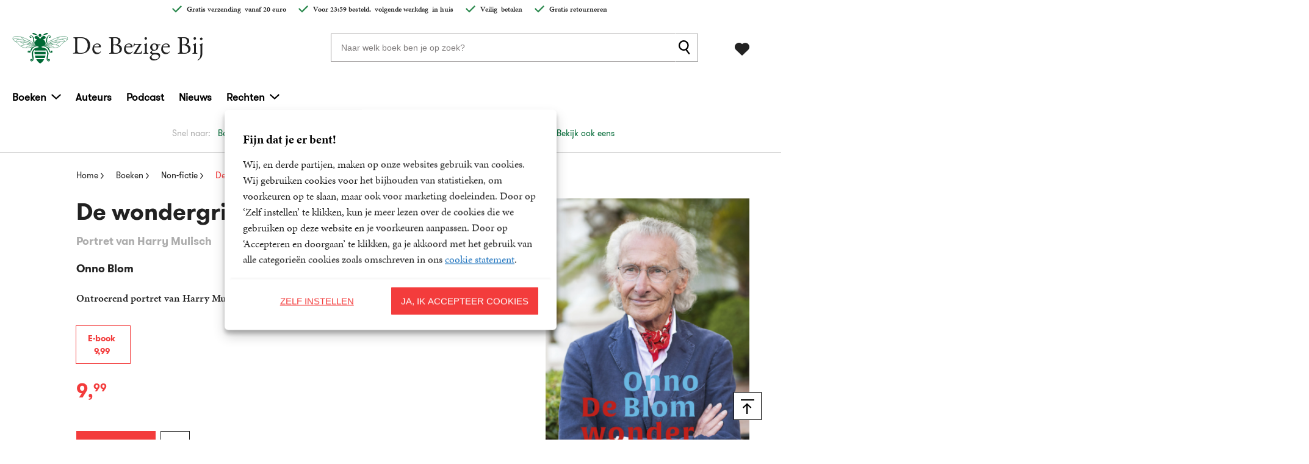

--- FILE ---
content_type: text/html; charset=UTF-8
request_url: https://www.debezigebij.nl/boek/de-wondergrijsaard/ebook/9789403112916/
body_size: 33614
content:

	<!doctype html>
<html class="no-js no-svg" lang="nl-NL">
<head>
    <meta charset="UTF-8" />
    <meta http-equiv="Content-Type" content="text/html; charset=UTF-8" />
    <meta http-equiv="X-UA-Compatible" content="IE=edge">
    <meta name="viewport" content="width=device-width, initial-scale=1, maximum-scale=1">
    <link rel="author" href="https://www.debezigebij.nl/wp-content/themes/debezigebij/humans.txt" />
    <link rel="pingback" href="https://www.debezigebij.nl/xmlrpc.php" />
    <link rel="profile" href="http://gmpg.org/xfn/11">
    <link rel="icon" href="https://www.debezigebij.nl/wp-content/themes/debezigebij/assets/images/logos/favicon.ico">
    <link rel="icon" href="https://www.debezigebij.nl/wp-content/themes/debezigebij/assets/images/logos/favicon.svg" type="image/svg+xml">
    <link rel="apple-touch-icon" href="https://www.debezigebij.nl/wp-content/themes/debezigebij/assets/images/logos/apple-touch-icon.png"> <!-- 180×180 -->
    <meta name="application-name" content="De Bezige Bij">
    <meta name="apple-mobile-web-app-title" content="De Bezige Bij">
    <title>De wondergrijsaard - Onno Blom - De Bezige Bij</title>
	<style>img:is([sizes="auto" i], [sizes^="auto," i]) { contain-intrinsic-size: 3000px 1500px }</style>
	<meta name="dc.description" content="Ontroerend portret van Harry Mulisch in zijn laatste jaren">
<meta name="dc.relation" content="https://www.debezigebij.nl/boek/de-wondergrijsaard/ebook/9789403112916/">
<meta name="dc.source" content="https://www.debezigebij.nl/">
<meta name="dc.language" content="nl_NL">
<meta name="description" content="Ontroerend portret van Harry Mulisch in zijn laatste jaren">
<meta name="robots" content="index, follow, max-snippet:-1, max-image-preview:large, max-video-preview:-1">
<link rel="canonical" href="https://www.debezigebij.nl/boek/de-wondergrijsaard/">
<meta property="og:url" content="https://www.debezigebij.nl/boek/de-wondergrijsaard/ebook/9789403112916/">
<meta property="og:site_name" content="De Bezige Bij">
<meta property="og:locale" content="nl_NL">

<meta property="article:author" content="">
<meta property="article:publisher" content="">
<meta property="og:title" content="De wondergrijsaard - Onno Blom - De Bezige Bij">
<meta property="og:description" content="Ontroerend portret van Harry Mulisch in zijn laatste jaren">
<meta property="og:image" content="https://boekboek.s3.eu-central-003.backblazeb2.com/BBBB/p/9789403112916/vdh9789403112916.png" />
<meta property="fb:pages" content="">
<meta property="fb:admins" content="">
<meta property="fb:app_id" content="">
<meta name="twitter:card" content="summary">
<meta name="twitter:site" content="">
<meta name="twitter:creator" content="">
<meta name="twitter:title" content="De wondergrijsaard - Onno Blom - De Bezige Bij">
<meta name="twitter:description" content="Ontroerend portret van Harry Mulisch in zijn laatste jaren">
<link rel='dns-prefetch' href='//www.debezigebij.nl' />
<link rel="dns-prefetch" href="https://www.google-analytics.com">
<link rel="dns-prefetch" href="https://www.googletagmanager.com">
<script type="text/javascript">
/* <![CDATA[ */
window._wpemojiSettings = {"baseUrl":"https:\/\/s.w.org\/images\/core\/emoji\/16.0.1\/72x72\/","ext":".png","svgUrl":"https:\/\/s.w.org\/images\/core\/emoji\/16.0.1\/svg\/","svgExt":".svg","source":{"concatemoji":"https:\/\/www.debezigebij.nl\/wp-includes\/js\/wp-emoji-release.min.js?ver=6.8.3"}};
/*! This file is auto-generated */
!function(s,n){var o,i,e;function c(e){try{var t={supportTests:e,timestamp:(new Date).valueOf()};sessionStorage.setItem(o,JSON.stringify(t))}catch(e){}}function p(e,t,n){e.clearRect(0,0,e.canvas.width,e.canvas.height),e.fillText(t,0,0);var t=new Uint32Array(e.getImageData(0,0,e.canvas.width,e.canvas.height).data),a=(e.clearRect(0,0,e.canvas.width,e.canvas.height),e.fillText(n,0,0),new Uint32Array(e.getImageData(0,0,e.canvas.width,e.canvas.height).data));return t.every(function(e,t){return e===a[t]})}function u(e,t){e.clearRect(0,0,e.canvas.width,e.canvas.height),e.fillText(t,0,0);for(var n=e.getImageData(16,16,1,1),a=0;a<n.data.length;a++)if(0!==n.data[a])return!1;return!0}function f(e,t,n,a){switch(t){case"flag":return n(e,"\ud83c\udff3\ufe0f\u200d\u26a7\ufe0f","\ud83c\udff3\ufe0f\u200b\u26a7\ufe0f")?!1:!n(e,"\ud83c\udde8\ud83c\uddf6","\ud83c\udde8\u200b\ud83c\uddf6")&&!n(e,"\ud83c\udff4\udb40\udc67\udb40\udc62\udb40\udc65\udb40\udc6e\udb40\udc67\udb40\udc7f","\ud83c\udff4\u200b\udb40\udc67\u200b\udb40\udc62\u200b\udb40\udc65\u200b\udb40\udc6e\u200b\udb40\udc67\u200b\udb40\udc7f");case"emoji":return!a(e,"\ud83e\udedf")}return!1}function g(e,t,n,a){var r="undefined"!=typeof WorkerGlobalScope&&self instanceof WorkerGlobalScope?new OffscreenCanvas(300,150):s.createElement("canvas"),o=r.getContext("2d",{willReadFrequently:!0}),i=(o.textBaseline="top",o.font="600 32px Arial",{});return e.forEach(function(e){i[e]=t(o,e,n,a)}),i}function t(e){var t=s.createElement("script");t.src=e,t.defer=!0,s.head.appendChild(t)}"undefined"!=typeof Promise&&(o="wpEmojiSettingsSupports",i=["flag","emoji"],n.supports={everything:!0,everythingExceptFlag:!0},e=new Promise(function(e){s.addEventListener("DOMContentLoaded",e,{once:!0})}),new Promise(function(t){var n=function(){try{var e=JSON.parse(sessionStorage.getItem(o));if("object"==typeof e&&"number"==typeof e.timestamp&&(new Date).valueOf()<e.timestamp+604800&&"object"==typeof e.supportTests)return e.supportTests}catch(e){}return null}();if(!n){if("undefined"!=typeof Worker&&"undefined"!=typeof OffscreenCanvas&&"undefined"!=typeof URL&&URL.createObjectURL&&"undefined"!=typeof Blob)try{var e="postMessage("+g.toString()+"("+[JSON.stringify(i),f.toString(),p.toString(),u.toString()].join(",")+"));",a=new Blob([e],{type:"text/javascript"}),r=new Worker(URL.createObjectURL(a),{name:"wpTestEmojiSupports"});return void(r.onmessage=function(e){c(n=e.data),r.terminate(),t(n)})}catch(e){}c(n=g(i,f,p,u))}t(n)}).then(function(e){for(var t in e)n.supports[t]=e[t],n.supports.everything=n.supports.everything&&n.supports[t],"flag"!==t&&(n.supports.everythingExceptFlag=n.supports.everythingExceptFlag&&n.supports[t]);n.supports.everythingExceptFlag=n.supports.everythingExceptFlag&&!n.supports.flag,n.DOMReady=!1,n.readyCallback=function(){n.DOMReady=!0}}).then(function(){return e}).then(function(){var e;n.supports.everything||(n.readyCallback(),(e=n.source||{}).concatemoji?t(e.concatemoji):e.wpemoji&&e.twemoji&&(t(e.twemoji),t(e.wpemoji)))}))}((window,document),window._wpemojiSettings);
/* ]]> */
</script>
<style id='wp-emoji-styles-inline-css' type='text/css'>

	img.wp-smiley, img.emoji {
		display: inline !important;
		border: none !important;
		box-shadow: none !important;
		height: 1em !important;
		width: 1em !important;
		margin: 0 0.07em !important;
		vertical-align: -0.1em !important;
		background: none !important;
		padding: 0 !important;
	}
</style>
<link rel='stylesheet' id='wp-block-library-css' href='https://www.debezigebij.nl/wp-includes/css/dist/block-library/style.min.css?ver=6.8.3' type='text/css' media='all' />
<style id='classic-theme-styles-inline-css' type='text/css'>
/*! This file is auto-generated */
.wp-block-button__link{color:#fff;background-color:#32373c;border-radius:9999px;box-shadow:none;text-decoration:none;padding:calc(.667em + 2px) calc(1.333em + 2px);font-size:1.125em}.wp-block-file__button{background:#32373c;color:#fff;text-decoration:none}
</style>
<style id='wpseopress-local-business-style-inline-css' type='text/css'>
span.wp-block-wpseopress-local-business-field{margin-right:8px}

</style>
<style id='wpseopress-table-of-contents-style-inline-css' type='text/css'>
.wp-block-wpseopress-table-of-contents li.active>a{font-weight:bold}

</style>
<style id='global-styles-inline-css' type='text/css'>
:root{--wp--preset--aspect-ratio--square: 1;--wp--preset--aspect-ratio--4-3: 4/3;--wp--preset--aspect-ratio--3-4: 3/4;--wp--preset--aspect-ratio--3-2: 3/2;--wp--preset--aspect-ratio--2-3: 2/3;--wp--preset--aspect-ratio--16-9: 16/9;--wp--preset--aspect-ratio--9-16: 9/16;--wp--preset--color--black: #000000;--wp--preset--color--cyan-bluish-gray: #abb8c3;--wp--preset--color--white: #ffffff;--wp--preset--color--pale-pink: #f78da7;--wp--preset--color--vivid-red: #cf2e2e;--wp--preset--color--luminous-vivid-orange: #ff6900;--wp--preset--color--luminous-vivid-amber: #fcb900;--wp--preset--color--light-green-cyan: #7bdcb5;--wp--preset--color--vivid-green-cyan: #00d084;--wp--preset--color--pale-cyan-blue: #8ed1fc;--wp--preset--color--vivid-cyan-blue: #0693e3;--wp--preset--color--vivid-purple: #9b51e0;--wp--preset--gradient--vivid-cyan-blue-to-vivid-purple: linear-gradient(135deg,rgba(6,147,227,1) 0%,rgb(155,81,224) 100%);--wp--preset--gradient--light-green-cyan-to-vivid-green-cyan: linear-gradient(135deg,rgb(122,220,180) 0%,rgb(0,208,130) 100%);--wp--preset--gradient--luminous-vivid-amber-to-luminous-vivid-orange: linear-gradient(135deg,rgba(252,185,0,1) 0%,rgba(255,105,0,1) 100%);--wp--preset--gradient--luminous-vivid-orange-to-vivid-red: linear-gradient(135deg,rgba(255,105,0,1) 0%,rgb(207,46,46) 100%);--wp--preset--gradient--very-light-gray-to-cyan-bluish-gray: linear-gradient(135deg,rgb(238,238,238) 0%,rgb(169,184,195) 100%);--wp--preset--gradient--cool-to-warm-spectrum: linear-gradient(135deg,rgb(74,234,220) 0%,rgb(151,120,209) 20%,rgb(207,42,186) 40%,rgb(238,44,130) 60%,rgb(251,105,98) 80%,rgb(254,248,76) 100%);--wp--preset--gradient--blush-light-purple: linear-gradient(135deg,rgb(255,206,236) 0%,rgb(152,150,240) 100%);--wp--preset--gradient--blush-bordeaux: linear-gradient(135deg,rgb(254,205,165) 0%,rgb(254,45,45) 50%,rgb(107,0,62) 100%);--wp--preset--gradient--luminous-dusk: linear-gradient(135deg,rgb(255,203,112) 0%,rgb(199,81,192) 50%,rgb(65,88,208) 100%);--wp--preset--gradient--pale-ocean: linear-gradient(135deg,rgb(255,245,203) 0%,rgb(182,227,212) 50%,rgb(51,167,181) 100%);--wp--preset--gradient--electric-grass: linear-gradient(135deg,rgb(202,248,128) 0%,rgb(113,206,126) 100%);--wp--preset--gradient--midnight: linear-gradient(135deg,rgb(2,3,129) 0%,rgb(40,116,252) 100%);--wp--preset--font-size--small: 13px;--wp--preset--font-size--medium: 20px;--wp--preset--font-size--large: 36px;--wp--preset--font-size--x-large: 42px;--wp--preset--spacing--20: 0.44rem;--wp--preset--spacing--30: 0.67rem;--wp--preset--spacing--40: 1rem;--wp--preset--spacing--50: 1.5rem;--wp--preset--spacing--60: 2.25rem;--wp--preset--spacing--70: 3.38rem;--wp--preset--spacing--80: 5.06rem;--wp--preset--shadow--natural: 6px 6px 9px rgba(0, 0, 0, 0.2);--wp--preset--shadow--deep: 12px 12px 50px rgba(0, 0, 0, 0.4);--wp--preset--shadow--sharp: 6px 6px 0px rgba(0, 0, 0, 0.2);--wp--preset--shadow--outlined: 6px 6px 0px -3px rgba(255, 255, 255, 1), 6px 6px rgba(0, 0, 0, 1);--wp--preset--shadow--crisp: 6px 6px 0px rgba(0, 0, 0, 1);}:where(.is-layout-flex){gap: 0.5em;}:where(.is-layout-grid){gap: 0.5em;}body .is-layout-flex{display: flex;}.is-layout-flex{flex-wrap: wrap;align-items: center;}.is-layout-flex > :is(*, div){margin: 0;}body .is-layout-grid{display: grid;}.is-layout-grid > :is(*, div){margin: 0;}:where(.wp-block-columns.is-layout-flex){gap: 2em;}:where(.wp-block-columns.is-layout-grid){gap: 2em;}:where(.wp-block-post-template.is-layout-flex){gap: 1.25em;}:where(.wp-block-post-template.is-layout-grid){gap: 1.25em;}.has-black-color{color: var(--wp--preset--color--black) !important;}.has-cyan-bluish-gray-color{color: var(--wp--preset--color--cyan-bluish-gray) !important;}.has-white-color{color: var(--wp--preset--color--white) !important;}.has-pale-pink-color{color: var(--wp--preset--color--pale-pink) !important;}.has-vivid-red-color{color: var(--wp--preset--color--vivid-red) !important;}.has-luminous-vivid-orange-color{color: var(--wp--preset--color--luminous-vivid-orange) !important;}.has-luminous-vivid-amber-color{color: var(--wp--preset--color--luminous-vivid-amber) !important;}.has-light-green-cyan-color{color: var(--wp--preset--color--light-green-cyan) !important;}.has-vivid-green-cyan-color{color: var(--wp--preset--color--vivid-green-cyan) !important;}.has-pale-cyan-blue-color{color: var(--wp--preset--color--pale-cyan-blue) !important;}.has-vivid-cyan-blue-color{color: var(--wp--preset--color--vivid-cyan-blue) !important;}.has-vivid-purple-color{color: var(--wp--preset--color--vivid-purple) !important;}.has-black-background-color{background-color: var(--wp--preset--color--black) !important;}.has-cyan-bluish-gray-background-color{background-color: var(--wp--preset--color--cyan-bluish-gray) !important;}.has-white-background-color{background-color: var(--wp--preset--color--white) !important;}.has-pale-pink-background-color{background-color: var(--wp--preset--color--pale-pink) !important;}.has-vivid-red-background-color{background-color: var(--wp--preset--color--vivid-red) !important;}.has-luminous-vivid-orange-background-color{background-color: var(--wp--preset--color--luminous-vivid-orange) !important;}.has-luminous-vivid-amber-background-color{background-color: var(--wp--preset--color--luminous-vivid-amber) !important;}.has-light-green-cyan-background-color{background-color: var(--wp--preset--color--light-green-cyan) !important;}.has-vivid-green-cyan-background-color{background-color: var(--wp--preset--color--vivid-green-cyan) !important;}.has-pale-cyan-blue-background-color{background-color: var(--wp--preset--color--pale-cyan-blue) !important;}.has-vivid-cyan-blue-background-color{background-color: var(--wp--preset--color--vivid-cyan-blue) !important;}.has-vivid-purple-background-color{background-color: var(--wp--preset--color--vivid-purple) !important;}.has-black-border-color{border-color: var(--wp--preset--color--black) !important;}.has-cyan-bluish-gray-border-color{border-color: var(--wp--preset--color--cyan-bluish-gray) !important;}.has-white-border-color{border-color: var(--wp--preset--color--white) !important;}.has-pale-pink-border-color{border-color: var(--wp--preset--color--pale-pink) !important;}.has-vivid-red-border-color{border-color: var(--wp--preset--color--vivid-red) !important;}.has-luminous-vivid-orange-border-color{border-color: var(--wp--preset--color--luminous-vivid-orange) !important;}.has-luminous-vivid-amber-border-color{border-color: var(--wp--preset--color--luminous-vivid-amber) !important;}.has-light-green-cyan-border-color{border-color: var(--wp--preset--color--light-green-cyan) !important;}.has-vivid-green-cyan-border-color{border-color: var(--wp--preset--color--vivid-green-cyan) !important;}.has-pale-cyan-blue-border-color{border-color: var(--wp--preset--color--pale-cyan-blue) !important;}.has-vivid-cyan-blue-border-color{border-color: var(--wp--preset--color--vivid-cyan-blue) !important;}.has-vivid-purple-border-color{border-color: var(--wp--preset--color--vivid-purple) !important;}.has-vivid-cyan-blue-to-vivid-purple-gradient-background{background: var(--wp--preset--gradient--vivid-cyan-blue-to-vivid-purple) !important;}.has-light-green-cyan-to-vivid-green-cyan-gradient-background{background: var(--wp--preset--gradient--light-green-cyan-to-vivid-green-cyan) !important;}.has-luminous-vivid-amber-to-luminous-vivid-orange-gradient-background{background: var(--wp--preset--gradient--luminous-vivid-amber-to-luminous-vivid-orange) !important;}.has-luminous-vivid-orange-to-vivid-red-gradient-background{background: var(--wp--preset--gradient--luminous-vivid-orange-to-vivid-red) !important;}.has-very-light-gray-to-cyan-bluish-gray-gradient-background{background: var(--wp--preset--gradient--very-light-gray-to-cyan-bluish-gray) !important;}.has-cool-to-warm-spectrum-gradient-background{background: var(--wp--preset--gradient--cool-to-warm-spectrum) !important;}.has-blush-light-purple-gradient-background{background: var(--wp--preset--gradient--blush-light-purple) !important;}.has-blush-bordeaux-gradient-background{background: var(--wp--preset--gradient--blush-bordeaux) !important;}.has-luminous-dusk-gradient-background{background: var(--wp--preset--gradient--luminous-dusk) !important;}.has-pale-ocean-gradient-background{background: var(--wp--preset--gradient--pale-ocean) !important;}.has-electric-grass-gradient-background{background: var(--wp--preset--gradient--electric-grass) !important;}.has-midnight-gradient-background{background: var(--wp--preset--gradient--midnight) !important;}.has-small-font-size{font-size: var(--wp--preset--font-size--small) !important;}.has-medium-font-size{font-size: var(--wp--preset--font-size--medium) !important;}.has-large-font-size{font-size: var(--wp--preset--font-size--large) !important;}.has-x-large-font-size{font-size: var(--wp--preset--font-size--x-large) !important;}
:where(.wp-block-post-template.is-layout-flex){gap: 1.25em;}:where(.wp-block-post-template.is-layout-grid){gap: 1.25em;}
:where(.wp-block-columns.is-layout-flex){gap: 2em;}:where(.wp-block-columns.is-layout-grid){gap: 2em;}
:root :where(.wp-block-pullquote){font-size: 1.5em;line-height: 1.6;}
</style>
<link rel='stylesheet' id='cmplz-general-css' href='https://www.debezigebij.nl/wp-content/plugins/complianz-premium-multisite/assets/css/cookieblocker.min.css?ver=1763721233' type='text/css' media='all' />
<link rel='stylesheet' id='theme-style-css' href='https://www.debezigebij.nl/wp-content/themes/debezigebij/dist/theme.min.css?ver=2443-832c14b7a14c3fb145cef99392216c76d1d332f8' type='text/css' media='all' />
<link rel='stylesheet' id='dflip-style-css' href='https://www.debezigebij.nl/wp-content/plugins/dearflip-3d-flipbook/assets/css/dflip.min.css?ver=2.2.32' type='text/css' media='all' />
<link rel="EditURI" type="application/rsd+xml" title="RSD" href="https://www.debezigebij.nl/xmlrpc.php?rsd" />
<meta name="generator" content="WordPress 6.8.3" />
<link rel='shortlink' href='https://www.debezigebij.nl/?p=5547' />
<link rel="alternate" title="oEmbed (JSON)" type="application/json+oembed" href="https://www.debezigebij.nl/wp-json/oembed/1.0/embed?url=https%3A%2F%2Fwww.debezigebij.nl%2Fboek%2Fde-wondergrijsaard%2F" />
<link rel="alternate" title="oEmbed (XML)" type="text/xml+oembed" href="https://www.debezigebij.nl/wp-json/oembed/1.0/embed?url=https%3A%2F%2Fwww.debezigebij.nl%2Fboek%2Fde-wondergrijsaard%2F&#038;format=xml" />
<script>var ajaxURL = "https:\/\/www.debezigebij.nl\/wp-admin\/admin-ajax.php";</script><script>var themeSettings = {"header":{"variant":"variant-1","grid_variant":"grid-variant-1","nav_anchors_container_wrapped":false,"multiple_logos":true,"menu_icon_text":false},"section_heading":{"variant":"variant-3"},"book_switch_blurb_and_annotation":true,"nav_anchors_in_main":false,"gallery_slider":{"full_width":false,"centered":false,"show_bullets":false,"show_arrows":true},"has_usp_top_header":{"usp_items":["<strong>Gratis verzending<\/strong>&nbsp; vanaf 20 euro","Voor 23:59 besteld, &nbsp;<strong>volgende werkdag<\/strong>&nbsp; in huis","<strong>Veilig<\/strong>&nbsp; betalen","Gratis retourneren"]},"wishlist_mail":{"intro_publisher":"Hier vindt u de boeken van De Bezige Bij die u of een ander op het verlanglijstje hebben gezet.","card_book_style":{"title_color":"#222222","title_font_size":"20px","author_color":"#222222","author_font_size":"14px","booktype_color":"#222222","booktype_font_size":"12px","price_color":"#222222","price_font_size":"16px"},"button_style":{"border_width":"0px","border_radius":"0px","background_color":"#222222","text_color":"#ffffff","text_font_size":"16px"},"wishlist_usps":{"usp_1":"Een lijst met mooie boeken om niet te vergeten voor uzelf of een ander","usp_2":"Deel uw verlanglijstje met vrienden en familie als u dat wilt","usp_3":"U kunt ook een verlanglijst maken voor een ander"}},"related_articles":{"max":10},"product_order_badge":{"show":true,"variant":"variant-1","btn_add_to_cart":"btn-secondary has-icon icon-left icon-shopping-cart has-js","floating_btn_add_to_cart":"btn-secondary btn-full-width-mobile has-js","btn_text_classes":"has-icon icon-left icon-shopping-cart"},"scroll_to_top":{"variant":"variant-2","btn":"btn-square"},"card_author_max_length":{"default":450,"eq1":200,"gt2_large":200,"gt2_small":150,"archive":87},"card_wishlist":{"btn_add_to_cart":"has-icon icon-add-shopping-cart icon-center has-js","btn_add_to_cart_text":""},"card_product_tip":{"btn_product":"btn-secondary has-icon icon-arrow-right-1","btn_add_to_cart":"btn-primary has-icon icon-left icon-add-shopping-cart has-js"},"card_featured":{"btn_featured":"btn-secondary has-icon icon-arrow-right-1","textbox_default_color":"light"},"card_article":{"show_post_date":true},"new_add_to_cart_modal":true,"footer":{"variant":"variant-4","grid_variant":"grid-variant-3","twig_variant":"variant-1"},"book_info_section":{"variant":"variant-3","twig_variant":"variant-1","grid_variant":"grid-variant-4","show_book_title":true,"show_book_subtitle":true,"show_book_authors":true,"show_breadcrumbs":true,"show_buy_offline":true,"btn_add_to_cart":"btn-secondary has-js","btn_add_to_cart_text":"","btn_text_classes":"has-icon icon-left icon-shopping-cart","btn_reserve":"btn-secondary has-js","btn_reserve_text":"","btn_affiliates":"btn-secondary has-icon icon-arrow-down-1 btn-affiliates has-js","btn_affiliates_text":"","btn_read":"","btn_read_text":"","btn_video":"","btn_audio":"","btn_audio_text":"","tab_content_preview_container_wrapper":false,"hebban_widget":false},"checkout_extras":{"variant":"variant-1","grid_variant":"grid-variant-4"},"section_authors":{"variant":"variant-1","variant_options":"no-pagination"},"section_download_list":{"variant":"variant-1","variant_options":""},"hero":{"variant":"","variant_options":"","btn_hero":"btn-secondary"},"section_employee_list":{"variant":"","variant_options":""},"book_list":{"variant":"variant-4","grid_variant":"grid-variant-3","show_bookshelf":false},"card_book":{"variant":"variant-4"},"book_list_tabs":{"btn_expected":"btn-secondary btn-show-all has-icon icon-arrow-right-1","btn_expected_text":"","btn_new":"btn-secondary btn-show-all has-icon icon-arrow-right-1","btn_new_text":"","variant":"tab-variant-2","twig_variant":"variant-2","section_title_new_books":"","section_title_expected_books":"","section_button_container_alt_new":false,"section_button_container_alt_expected":false},"author_info_section":{"variant":"variant-3","twig_variant":"variant-1","show_author_title":true,"btn_book_author":"btn-secondary has-icon icon-left icon-calendar-edit-1"},"section_serie_info":{"variant":""},"wishlist_info":{"variant":"","variant_options":"price-secondary-color","btn_search_more":"btn-secondary","btn_search_more_text":""},"book_excerpt":{"variant":"variant-1","btn_reading_excerpt":"btn-secondary","btn_reading_excerpt_text":""},"section_article_list":{"variant":"variant-4"},"section_serie_list":{"variant":"variant-4","grid_variant":"grid-variant-4"},"section_free_content":{"tabs_variant_options":"border-width-style-1"},"related_attachments":{"btn_more_content":"btn-secondary btn-toggle","btn_more_content_text":"","btn_more_content_text_classes":"has-icon icon-arrow-down-1"},"related_books":{"btn_more_content":"btn-secondary btn-toggle","btn_more_content_text":"","btn_more_content_text_classes":"has-icon icon-arrow-down-1","max":10},"related_book_tabs":{"max":10},"books_in_serie_list":{"btn_toggle":"btn-secondary btn-toggle","btn_toggle_text":"","btn_toggle_text_classes":"has-icon icon-arrow-down-1","btn_show_all":"btn-primary btn-show-all","btn_show_all_text":"","btn_show_all_text_classes":"has-icon icon-arrow-right-1"},"related_downloads":{"btn_toggle":"btn-secondary btn-toggle","btn_toggle_text":"","btn_toggle_text_classes":"has-icon icon-arrow-down-1","swiper_enabled":false},"searchbar":{"variant":"variant-3"},"search_section":{"search_on_page":true,"variant":"","search_tabs_style_variant":"tab-variant-3"},"section_gallery":{"variant":"variant-3"},"search_top_bar":{"btn_filter":"btn-secondary btn-show-all toggle-sidebar has-js","btn_filter_text_classes":"has-icon icon-left icon-filter-2","btn_filter_text":""},"search_filter_bottom":{"btn":"btn-primary","btn_text":""},"search_results_list":{"book_list_grid":"grid-cols-3-sm-up"},"cart":{"btn_already_in_cart":"btn-success has-icon icon-left icon-check","btn_already_in_cart_text":"Al in winkelwagen","btn_cart_modal":"btn-secondary has-icon icon-arrow-right-1"},"book_review_score":{"btn_review_form":"btn-secondary","btn_review_form_text":""},"review_list":{"btn_more_content":"btn-secondary btn-toggle","btn_more_content_text":"","btn_more_content_text_classes":"has-icon icon-arrow-down-1"},"serie_details":{"btn":"btn-primary","btn_text":""},"post_info_section":{"show_inpost_breadcrumb":true},"collection_info_section":{"show_collection_title":true},"serie_info_section":{"show_serie_title":true},"nav_mobile":{"show_brand_mark":true,"show_socials":false,"socials_alt_title":""},"section_newsletter":{"variant":"variant-6","placeholder_text":"Uw e-mailadres","button_text":"Inschrijven"},"toaster_book_blurb_max_length":{"max_xxs_width":100,"min_sm_width":200,"min_lg_width":300},"component_defaults_by_template":{"page":["gutenberg_component","newsletter_signup"],"single-post":["related_books","related_series","related_articles","related_attachments","related_downloads","newsletter_signup"],"single-wpg_attachment":["gutenberg_component","newsletter_signup"],"single-wpg_author":["related_books_from_author","related_books","related_attachments","related_downloads","related_series","related_articles","gallery","gutenberg_component","related_info_links","q_and_a_component","featured","newsletter_signup"],"single-wpg_book":["related_books_from_serie","gallery","book_quotes","related_authors","book_excerpt","wysiwyg_component","related_attachments","related_downloads","related_books_from_author","related_articles","related_books","featured","newsletter_signup"],"single-wpg_collection":["gutenberg_component","newsletter_signup"],"single-wpg_serie":["related_books_from_serie","related_authors","related_attachments","related_downloads","related_articles","gallery","gutenberg_component","featured","newsletter_signup"]},"component_custom_bg":{"use_default_bg_options":true,"show_bg_image":false,"bg_colors":["Geen achtergrondkleur"]},"newsletter":{"btn_submit":"btn-secondary"}};</script><script>var shopSettings = {"cartPage":"https:\/\/www.bol.com\/nl\/nl\/basket","ajaxCart":false};</script><script>var shopUsps = [{"usp":"Gratis verzending vanaf 20 euro"},{"usp":"Voor 20:00 besteld, volgende werkdag in huis"},{"usp":"Veilig betalen & bestellen zonder account"},{"usp":""}];</script><script>var themeName = "debezigebij";</script><link rel="preload" href="https://www.debezigebij.nl/wp-content/uploads/sites/53/external/a686ed477bbf7729199444769b67414e-364x0-c-default.png?t=1685104548" as="image">
			<style>.cmplz-hidden {
					display: none !important;
				}</style>
<meta property="og:type" content="product">
<meta property="product:stock" content="Yes">
<meta property="product:price" content="9.99">
<meta property="book:publisher" content="De Bezige Bij">
<meta property="book:type" content="Ebook">
<meta property="book:isbn" content="9789403112916">
<meta property="book:nur" content="320">
<meta property="book:release_date" content="2020-10-22">
<meta property="book:tag" content="Non-fictie">
<style>.breadcrumb {list-style:none;margin:0;padding-inline-start:0;}.breadcrumb li {margin:0;display:inline-block;position:relative;}.breadcrumb li::after{content:' - ';margin-left:5px;margin-right:5px;}.breadcrumb li:last-child::after{display:none}</style>		<style type="text/css" id="wp-custom-css">
			/* needs to be checked in CSS codebase - Sorry, legacy */
.section-book-list .book-list-slider-wrapper:nth-child(2) {
	flex-direction: row-reverse;
}

.section-book-list.variant-4 .book-list-slider-wrapper:last-child {
	flex-direction: row !important;
}

@media all and (max-width: 599px) {
.section-book-list.variant-4 .book-list-slider-wrapper {
		flex-direction: column !important;	
	}
	
.section-book-list.variant-4 .book-list-slider-wrapper:last-child {
		flex-direction: column !important;
	}
}

/* END needs to be checked in CSS  codebase - Sorry, legacy */
		</style>
		
<!-- Google Tag Manager -->
<script>(function(w,d,s,l,i){w[l]=w[l]||[];w[l].push({'gtm.start':
new Date().getTime(),event:'gtm.js'});var f=d.getElementsByTagName(s)[0],
j=d.createElement(s),dl=l!='dataLayer'?'&l='+l:'';j.async=true;j.src=
'https://www.googletagmanager.com/gtm.js?id='+i+dl;f.parentNode.insertBefore(j,f);
})(window,document,'script','dataLayer','GTM-5D2P7WW');</script>
<!-- End Google Tag Manager -->
</head>


<body data-cmplz=1 class="wp-singular wpg_book-template-default single single-wpg_book postid-5547 wp-theme-debezigebij has-term-non-fictie" data-template="base.twig">
    
        
    <header 
        class="header header-default  has-js variant-1 grid-variant-1 has-top-bar" 
        data-header-state="default"
        data-searchbar-state="searchbar-visible"
        data-navbar-state="navbar-default"
        role="banner"
    >
        
        <span class="menu-icon-container hide-lg-up ">
            <svg height="28" viewBox="0 0 32 28" width="32" xmlns="http://www.w3.org/2000/svg"><path d="m31.8333333 26.5663333v3.2669334h-31.66666663v-3.2669334zm0-12.199v3.2669334h-31.66666663v-3.2669334zm0-12.20066663v3.26693333h-31.66666663v-3.26693333z" fill="#222" fill-rule="evenodd" transform="translate(0 -2)"/></svg>
        
    </span> 
                        <div class="section-top-bar">
        <ul class="usp-list">
                            <li class="has-icon icon-check-1"><strong>Gratis verzending</strong>&nbsp; vanaf 20 euro</li>
                            <li class="has-icon icon-check-1">Voor 23:59 besteld, &nbsp;<strong>volgende werkdag</strong>&nbsp; in huis</li>
                            <li class="has-icon icon-check-1"><strong>Veilig</strong>&nbsp; betalen</li>
                            <li class="has-icon icon-check-1">Gratis retourneren</li>
                    </ul>
    </div>
        
        <div class="header-container header-container-first" data-searchbar-state="visible">
            <div class="ui-container">

                <div class="ui-grid">
                    <div class="logo-container">
                        <a href="https://www.debezigebij.nl" alt="De Bezige Bij is een van de toonaangevende literaire uitgeverijen van Nederland, op het gebied van Nederlandse en vertaalde literatuur, fictie en non-fictie." class="anchor-full-overlay"></a>                             <svg xmlns="http://www.w3.org/2000/svg" height="50" viewBox="0 0 91 50" width="91" class="logo-primary logo-brand-mark"><g fill="none" fill-rule="evenodd" transform="translate(1.035732)"><g stroke="#006935" stroke-width=".5"><path d="m40.5953947 21.2918931s-19.1390672-15.61741842-33.73029449-15.61741842c0 0-6.86510021-.37253626-6.86510021 2.71252963s.73389539 2.32835159.73389539 2.32835159 1.83762784 3.5856615 4.29357698 3.5856615c0 0 3.31119732 2.2235758 4.1664455 3.8243175.85524813 1.6007418 6.62239463 6.402967 11.89257253 6.402967 5.270178 0 5.640015-.576267 7.2349373-.8265648s4.2877983-.7392517 6.3565743-.9895495c1.3579954-.1571637 4.0624288-1.5425329 5.9173927-1.4202945z"/><path d="m40.2807018 21.3836478c-20.0438664-11.0836821-35.05068243-11.94968554-36.65048206-11.94968554-1.59979962 0-3.31552676 1.36003234-3.31552676 1.36003234"/><path d="m4.72039474 14.4654088s.86677223-4.4477668 4.72039473-4.0646483"/><path d="m5.3497807 14.804461s10.7276135-2.6549107 35.875 6.8936522"/><path d="m13.5998492 22.0125786s-.8611739-.4841204 0-.9682408 11.3859904-4.4709944 28.5690104.9682408"/><path d="m21.0844298 24.5283019s2.4472244-5.5339937 20.7697369-3.1987063"/><path d="m12.5877193 6.28930818c2.3758415 1.54871951 4.4116685 3.58307424 5.9791667 5.97484272"/><path d="m27.3782895 12.5786164s-3.2877514.2401372-3.7763158 1.572327"/><path d="m20.4550439 12.8930818s-1.710288 1.4878706-3.1469299 1.8867924"/><path d="m11.6436404 14.4654088s5.7059468 2.2870212 7.2379385 5.0314465"/><path d="m22.9725877 19.1823899s1.8387184-1.9465575 4.0910088-1.88538"/><path d="m27.37829 15.408805 1.573464 2.201258"/><path d="m33.0876126 16.0377358c-.1469312.7958589.072096 1.6206754.5845365 2.2012579"/><path d="m24.8607456 18.8679245c.8440861.8630967 1.7968162 1.6035732 2.8322369 2.2012579"/><path d="m32.4133772 20.754717c-.8298692 1.4048906-2.1888321 2.4233757-3.7763158 2.8301887"/></g><path d="m29.5811541 5.97484277c-.3818387 0-.7260791.22984775-.8722024.58236561-.1461234.35251785-.0653532.75828346.2046476 1.02808895.2700007.26980548.67606.35051728 1.0288329.2044996.352773-.14601767.5827871-.49000914.5827871-.87157172 0-.52101574-.4226724-.94338244-.9440652-.94338244z" fill="#006935" fill-rule="nonzero"/><path d="m30.0519953 7.63772268c-.2666026.19918651-.5805215.32437711-.9103196.36303467-.429396 0-1.7633862-.61082024-1.7633862-1.72873654s1.1107043-2.1839705 2.5534749-2.1839705 4.3111359 1.60772499 4.8550375 5.92956629c.5439016 4.3218414.7900887 5.5665317 1.1450561 5.9929534.2727403.3863982.4672778.8230339.572528 1.2850275 0 0-3.0343985-1.2850275-3.0343985-4.0971056s-.0629781-2.8120781-.246187-3.7916955c-.183209-.97961737-.9675724-4.64453883-3.4351681-4.64453883 0 0-1.6431554.063387-1.6431554 1.59043761 0 1.34265205 1.0935285.36879713 1.2137594.30541012z" fill="#006935" fill-rule="nonzero"/><path d="m26.5915665 28.9308176c-.5732766 0-1.0899946.345397-1.3088408.8748748-.2188462.5294777-.0966407 1.1385714.3095452 1.542827.4061858.4042556 1.0162087.5239108 1.5451808.3030853.5289722-.2208255.8725237-.7385615.8702237-1.3114191-.0031562-.7792945-.6362444-1.409368-1.4161089-1.409368z" fill="#006935" fill-rule="nonzero"/><path d="m41.5394737 5.03144654s-4.0069483-5.03063112-8.2759789-5.03063112c0 0-1.1648106-.06210656-1.1648106.89772205s.990089 1.32117585 1.6074386 1.43974291c.6173496.11856707 5.4862576.95982861 7.8333509 2.69316616z" fill="#006935" fill-rule="nonzero"/><path d="m44.5347993 1.57232704c-.9556329-.00230247-1.818347.57146872-2.1851202 1.45327997-.3667733.88181125-.1652112 1.89760862.5105252 2.57285643.6757365.67524781 1.692269.8766641 2.5747184.51015607s1.4566358-1.22859818 1.4543317-2.18354c-.0031485-1.29808292-1.0554328-2.34960625-2.3544551-2.35275247z" fill="#006935" fill-rule="nonzero"/><path d="m49.0921053 21.2918931s19.1329569-15.61741842 33.7283395-15.61741842c0 0 6.8670552-.37253626 6.8670552 2.71252963s-.7398847 2.32835159-.7398847 2.32835159-1.8381512 3.5856615-4.2890194 3.5856615c0 0-3.3121403 2.2235758-4.167632 3.8243175-.8554917 1.6007418-6.6242806 6.402967-11.8959593 6.402967-5.2716788 0-5.6416212-.576267-7.260119-.8265648-1.6184979-.2502978-4.2947997-.7392517-6.3583845-.9895495-1.3352608-.1571637-4.0462447-1.5425329-5.8843958-1.4202945z" stroke="#006935" stroke-width=".5"/><path d="m49.4067982 21.3836478c20.0206809-11.0836821 35.0448861-11.94968554 36.6446857-11.94968554s3.3213231 1.36003234 3.3213231 1.36003234" stroke="#006935" stroke-width=".5"/><path d="m84.9671053 14.4654088s-.8667723-4.4477668-4.7203948-4.0646483" stroke="#006935" stroke-width=".5"/><path d="m84.3377193 14.804461s-10.7497166-2.6549107-35.875 6.8936522" stroke="#006935" stroke-width=".5"/><path d="m76.0901858 22.0125786s.8554701-.4841204 0-.9682408-11.4043413-4.4709944-28.5715454.9682408" stroke="#006935" stroke-width=".5"/><path d="m68.2883772 24.5283019s-2.4421432-5.5339937-20.7697368-3.1987063" stroke="#006935" stroke-width=".5"/><path d="m77.0997807 6.28930818c-2.3757371 1.54975738-4.4114475 3.58399561-5.9791667 5.97484272" stroke="#006935" stroke-width=".5"/><path d="m61.9945175 12.5786164s3.2884939.2401372 3.7763158 1.572327" stroke="#006935" stroke-width=".5"/><path d="m69.2324561 12.8930818s1.710288 1.4878706 3.1469299 1.8867924" stroke="#006935" stroke-width=".5"/><path d="m78.0438596 14.4654088s-5.7047221 2.2870212-7.2379385 5.0314465" stroke="#006935" stroke-width=".5"/><path d="m66.4002193 19.1823899s-1.8387184-1.9465575-4.0910088-1.88538" stroke="#006935" stroke-width=".5"/><path d="m61.994518 15.408805-1.573465 2.201258" stroke="#006935" stroke-width=".5"/><path d="m56.5998874 16.0377358c.1469312.7958589-.072096 1.6206754-.5845365 2.2012579" stroke="#006935" stroke-width=".5"/><path d="m64.8267544 18.8679245c-.8453637.8615525-1.7978831 1.6018651-2.8322369 2.2012579" stroke="#006935" stroke-width=".5"/><path d="m57.2741228 20.754717c.8298692 1.4048906 2.1888321 2.4233757 3.7763158 2.8301887" stroke="#006935" stroke-width=".5"/><path d="m60.1063596 5.97484277c.5214005 0 .944079.42237287.944079.94339622s-.4226785.94339623-.944079.94339623c-.5214004 0-.9440789-.42237288-.9440789-.94339623 0-.25020423.0994652-.49016075.2765143-.66708187.1770492-.17692111.4171793-.27631435.6675646-.27631435z" fill="#006935" fill-rule="nonzero"/><path d="m59.6355047 7.65034735c.2666026.19892614.5805215.32395309.9103196.36256012.4236707 0 1.7633862-.61002179 1.7633862-1.72647676 0-1.11645496-1.0935285-2.1983804-2.5534749-2.1983804s-4.3111359 1.62288815-4.8550375 5.93907999c-.5439016 4.3161919-.7900887 5.5592552-1.1450561 5.9851195-.2752912.3844209-.4700682.8210225-.572528 1.2833477 0 0 3.0343985-1.2833477 3.0343985-4.0917499s.0629781-2.8084022.2404618-3.78673904c.1774836-.97833682.9732976-4.63846754 3.435168-4.63846754 0 0 1.6374301.06330414 1.6374301 1.58835861 0 1.34089695-1.0935285.36831504-1.2137594.30501089z" fill="#006935" fill-rule="nonzero"/><path d="m47.7382818 21.3836478c12.2552469.3717531 12.0704364 5.4252725 12.925185 8.1321002.8547486 2.7068276 1.7788012 2.8346177 2.390986 2.8346177s1.5939906-.3078581 1.5939906-1.3534138-.6757134-.8596791-.6757134-.8596791l-.7969953-1.2023891c.5280472-.0251339 1.0421511.174856 1.4159547.550816.3738037.3759599.5726466.8930293.5476569 1.4241226 0 2.033025-1.8076778 2.0039818-2.2350521 2.0039818s-2.0560169.3833704-4.5047561-5.0883712c-1.7672505-3.9614946-4.2910691-4.5830194-4.5336328-4.6991922-.9067266-.4530742-3.4651971-1.4173089-4.412351-1.4173089-.9471538 0-2.6335497.2497717-2.6335497 1.0513644s1.8365544 1.0455557 2.2061754 1.1094508c.3696211.0638951 4.7184434.487926 6.8610902 3.5723154s2.6335498 5.1116058 2.5122679 6.6508962c-.166036 1.637468-.4322051 3.2630941-.7969954 4.8676428-.3069665 1.2138987-.5117517 2.4516404-.6121848 3.7001056 0 .8596792.4273743 3.2063709 1.7788012 3.2063709 0 0 .9760305 0 .9760305-.7435063-.2497424.1175532-.521301.1808866-.7969953.1858766-.7447776-.0513284-1.3071679-.7001826-1.2561339-1.4492564s.6961668-1.3147082 1.4409444-1.2633799c.4526273.0094739.8810716.2073475 1.1832025.5464529.3021308.3391054.4508795.7890612.4107881 1.2426092.0272058 1.130023-.8364023 2.0806036-1.9578363 2.1550065-1.1030877 0-3.4305451-.7376977-3.4305451-4.8676428 0-3.0785808.9182772-3.8220871.9182772-8.0740137 0-4.2519267-2.5122678-5.9190072-2.5122678-5.9190072v1.0513644h-18.1345313v-1.0513644s-2.5122678 1.6670805-2.5122678 5.9015812c0 4.2345008.9182772 4.995433.9182772 8.0740138 0 4.1299451-2.3101314 4.8676428-3.4305451 4.8676428-1.121434-.074403-1.9850421-1.0249835-1.9578363-2.1550066-.0400406-.4525634.1079414-.9016121.4088112-1.2405301s.727792-.5374763 1.1794041-.5485319c.7447776-.0513284 1.3899104.514306 1.4409444 1.2633798.0510341.7490739-.5113563 1.3979281-1.2561339 1.4492565-.2755679-.0060115-.5469195-.0692966-.7969953-.1858766 0 .7435063.9818058.7435063.9818058.7435063 1.3456515 0 1.7788012-2.3234572 1.7788012-3.2063709-.1048651-1.244892-.3135103-2.4787253-.6237355-3.6884883-.3675952-1.6039932-.6337934-3.2297965-.7969953-4.8676428-.1270572-1.5392904.3638457-3.5723155 2.5122678-6.6508962 2.1484222-3.0785808 6.4914692-3.514229 6.8610902-3.5723155.369621-.0580864 2.2061755-.3136667 2.2061755-1.1094508 0-.795784-1.7325986-1.0513643-2.6393251-1.0513643-.9067266 0-3.4882984.9642347-4.395025 1.4231175-.2483391.1219815-2.7721576.7435063-4.5336328 4.6817662-2.4487392 5.4717417-4.0773818 5.0883713-4.5047561 5.0883713s-2.2177261.0232345-2.2177261-2.0097905c-.0196603-.5234358.1784652-1.0314314.5467299-1.4018204s.8733467-.5696573 1.3937804-.5498836l-.7854447 1.2140063s-.669938-.1858765-.669938.8596792.9760305 1.3534138 1.5939906 1.3534138 1.530462-.1219815 2.3852106-2.8346178c.8547486-2.7126362.6757135-7.760347 12.925185-8.1321001" fill="#006935" fill-rule="nonzero"/><path d="m63.0902237 28.9308176c.5737907-.0022958 1.0922611.3416272 1.3129093.8709191.2206481.5292918.0998562 1.1393216-.3058784 1.5447628-.4057346.4054411-1.0162058.5261457-1.5458807.3056571s-.8738468-.738584-.8715493-1.3119598c.0031409-.7770733.6327635-1.4062406 1.4103991-1.4093792z" fill="#006935" fill-rule="nonzero"/><path d="m52.7008587 19.4075722c.5446086-.7876515.8638628-1.7059054.9240742-2.6578653 0-1.4006893-1.2960286-5.3559144-4.2542285-6.1481075 0 0 4.5390061-.61423668 4.4402058-3.53616636-.0639297-1.82548849-2.3247151-2.12973657-2.9582-2.00918545-.6334848.12055113-3.0860592-.57405298-6.0442592 4.63260758h-.244095c-2.9640117-5.16647685-5.4282097-4.50631592-6.0442592-4.63260758-.6160495-.12629165-2.9058938.18369696-2.9581999 2.00918545-.0988004 2.92192968 4.4402057 3.53616636 4.4402057 3.53616636-2.9581999.769231-4.2658521 4.7244561-4.2658521 6.1481075.0560688.9598711.3755039 1.8865828.9240742 2.6808274 2.0104005 1.4336161 4.2077805 2.592213 6.5324494 3.4443179.7497206.2411023 3.4870726-.1320322 3.4870726-.1320322z" fill="#006935" fill-rule="nonzero"/><path d="m47.8333333 5.03144654s4.0161189-5.03063112 8.2766971-5.03063112c0 0 1.1640924-.06210656 1.1640924.89772205s-.9836581 1.32117585-1.6006271 1.43974291c-.6169689.11856707-5.4595934.95982861-7.8401624 2.69316616z" fill="#006935" fill-rule="nonzero"/><path d="m35.5925858 30.8176101h18.2013441c.0478294 1.3642176.0032384 2.7302052-.1334495 4.0880503h-17.9576537c-.1401545-1.3576539-.1770135-2.7244928-.1102409-4.0880503z" fill="#006935" fill-rule="nonzero"/><path d="m36.189693 37.1069182h17.308114c-.2654343 1.284543-.6386114 2.546495-1.1159026 3.7735849h-15.0763088c-.4475235-.5565759-1.1159026-3.7735849-1.1159026-3.7735849z" fill="#006935" fill-rule="nonzero"/><path d="m41.0544911 46.94228c-1.0127321-1.1902402-1.9046755-2.4837911-2.6619472-3.860519h12.9024122c-1.4411433 2.9125141-3.689132 5.3200337-6.4598115 6.918239-1.3920615-.8337151-2.6645002-1.8628391-3.7806535-3.05772z" fill="#006935" fill-rule="nonzero"/></g></svg>
     <svg xmlns="http://www.w3.org/2000/svg" height="39" viewBox="0 0 213 39" width="213" class="logo-primary logo-brand-text"><g fill="#222" transform="translate(.727963 .875)"><path d="m3.515916 5.38722683c0-2.85642992-.20032255-3.6847946-1.90592599-3.93044757l-.89286623-.11997006c-.16606704-.11863073-.26119819-.31269432-.25312817-.51637096.00807001-.20367664.11825828-.38963535.29319268-.49480523 3.45127138-.20566295 6.74228472-.32563301 10.18783261-.32563301 3.4455479 0 6.2958516.24565297 8.9343858 1.21683915 5.4773909 1.98236236 8.2418421 6.60406598 8.2418421 11.95130275.1197179 5.0462499-2.6341341 9.7248482-7.1085888 12.0769858-2.6385342 1.4167892-5.9638886 1.9423723-9.0889204 1.9423723-2.59846962 0-5.19693929-.3199202-6.61636765-.3199202-1.71705043 0-3.17081981.0399901-5.07674579.1199701-.27386294-.2707606-.30794141-.7008088-.08012902-1.0111762l.93293074-.1256829c2.3523591-.3199202 2.43248812-.8112261 2.43248812-5.0615938zm3.35397185 14.47067397c0 2.1423225.12019353 3.4277159.81273721 4.4160407.89286623 1.2568291 2.43248814 1.6567293 4.99089324 1.6567293 7.875538 0 11.4069384-5.1415738 11.4069384-12.6825488 0-4.4560307-2.146313-11.99700569-12.7863022-11.99700569-2.39242363 0-3.69165846.32563301-4.00645104.57128598s-.41781561 1.25682917-.41781561 3.07923146z"/><path d="m35.4558756 16.6145634c-1.065282 0-1.1055899.0819209-1.1055899 1.1176361 0 4.195524 2.4127197 7.7649378 6.7832551 7.7649378 1.3474377 0 2.4933357-.4154563 3.7543992-2.0363213.164042-.0647537.3488227-.0444248.4954259.054505.1466033.0989297.2367264.2641093.2416341.4428724-1.3474378 2.8262735-4.2899194 3.8502856-6.4147251 3.8502856-2.2856765.0762944-4.4752465-.9366503-5.919513-2.738501-1.1457285-1.5554721-1.7530892-3.4523113-1.7274843-5.3950812 0-5.1083577 3.3110116-9.3623968 8.2113088-9.3623968 3.5125515 0 5.7985891 2.4459262 5.7985891 4.9386643.022243.3664609-.032725.7335263-.1612319 1.0766757-.1266822.2516144-.696752.2925749-2.4127198.2925749zm2.5624351-1.2463691c3.0230976 0 3.9213894-.163842 4.2438532-.4154564.1266821-.081921.247606-.2516144.247606-.7899522 0-1.1702996-.7773679-2.6156196-3.1440214-2.6156196-2.3666536 0-4.4914593 2.2469752-4.5375255 3.6162257 0 .081921 0 .2048025.287914.2048025z"/><path d="m62.3124193 5.42599206c0-3.01507936-.1681535-3.7515873-2.0178416-3.95873016l-1.3162357-.12083333c-.1518243-.12938362-.2357376-.32052675-.2278292-.5189638s.1067712-.38240712.2684179-.49948858c2.2207855-.20714286 5.015612-.32797619 8.8425529-.32797619 2.5918828 0 5.0619992.20138889 6.9116873 1.15079365 1.9885139.91170241 3.2236811 2.92649497 3.1253351 5.09801587 0 2.94027778-1.7395186 4.44781748-4.1980382 5.59285718 0 .4085317.3305085.529365.7827833.6099206 3.2708967.6291102 5.6035011 3.5133978 5.514274 6.8184524 0 4.7355159-3.5428195 7.9174603-10.941572 7.9174603-1.1944695 0-3.212311-.1208333-4.9344345-.1208333-1.8090993 0-3.212311.0805555-4.7314906.1208333-.2774465-.272709-.3119709-.7058516-.0811775-1.0184524l.7363962-.1265873c2.1801967-.3222222 2.2671726-.8170635 2.2671726-5.0980159zm3.3688677 5.43174604c0 1.1507936.0405888 1.2198413 2.1396079 1.1507936 4.1922398-.1611111 6.4594124-1.3867063 6.4594124-5.22460313 0-3.99900794-3.0035688-5.50654762-6.1289039-5.50654762-.641681-.03746175-1.2847623.04450299-1.8960753.24166667-.411686.1265873-.5798395.32797619-.5798395 1.06448413zm0 9.4652778c0 1.4730158.0811775 3.5501984.8639609 4.4478174.7827834.8976191 2.0178416 1.1507937 3.2471014 1.1507937 3.6645859-.0287699 6.4710092-1.639881 6.4710092-5.7194445 0-3.2222222-1.6467443-6.9795635-8.1873342-6.9795635-2.2207854 0-2.3831405.2474207-2.3831405 1.0587302z"/><path d="m87.3308756 16.6028604c-1.065282 0-1.1055899.0819209-1.1055899 1.1176361 0 4.1955241 2.4127197 7.7649378 6.7832551 7.7649378 1.3474377 0 2.4875774-.4154563 3.7543992-2.0363213.164042-.0647537.3488227-.0444248.4954259.054505.1466033.0989297.2367264.2641093.2416341.4428724-1.3474378 2.8262735-4.2899194 3.8619886-6.4147251 3.8619886-2.2856765.0762944-4.4752465-.9366503-5.919513-2.738501-1.1457285-1.5554721-1.7530892-3.4523113-1.7274843-5.3950812 0-5.1083577 3.3052534-9.3623968 8.2113088-9.3623968 3.5125515 0 5.7985891 2.4459262 5.7985891 4.9386643.02454.3670782-.0325335.7350624-.1669902 1.0766757-.1209239.2516144-.6909937.2925749-2.4069615.2925749zm2.5278854-1.2463691c3.0230976 0 3.9213894-.163842 4.2496114-.4154564.1209239-.0819209.2476061-.2516144.2476061-.7899522 0-1.1702996-.7773679-2.6156196-3.1440214-2.6156196-2.3666536 0-4.4972176 2.2469752-4.5375255 3.6162258 0 .0819209 0 .2048024.287914.2048024z"/><path d="m103.522852 27.0504226c-2.242948 0-3.8592754.0399809-4.3629138.1199427-.1545665-.0783716-.2499694-.2356632-.2459629-.4055208 1.4484177-1.9002872 2.7782417-3.8838818 3.9822567-5.9400227l4.403908-7.2879509c.661757-1.142312.368944-1.2165623-.374801-1.2165623h-2.857855c-1.241527 0-2.242948.1199428-2.863711.6054254-.695691.6471152-1.209814 1.4572528-1.4933464 2.3531628-.1458976.1135085-.3347806.1603821-.5185611.1286873-.1837804-.0316948-.3447275-.1389002-.4418655-.2943225.215821-1.6378836.6796107-3.2354751 1.376221-4.7405951.155734-.080222.342049-.080222.497782 0 .122982.6910988.585626.7310798 2.92813.7310798h5.897254c.847228.0333844 1.695821-.0067545 2.535761-.1199428.167275.0616083.258722.2375068.210825.4055208-.872583 1.1708698-1.874003 2.6730102-3.074537 4.6149407l-5.024671 8.2246468c-.872582 1.4564478-.790595 1.6220831.784739 1.6220831h1.411359c1.622184 0 3.74215 0 4.901689-1.2165623.556753-.7159447 1.004503-1.5065989 1.329371-2.3474513.153302-.0882882.336612-.1126089.508524-.0674684.171912.0451404.317924.1559339.405053.3073539-.368944 1.987623-.995564 3.8895726-1.53434 4.6606332-1.370365-.0799618-2.74073-.1199428-4.649871-.1199428z"/><path d="m117.876463 15.3323998c0-1.596433 0-1.7981484-1.090364-2.5358503l-.365357-.2420584c-.165079-.2233194-.148255-.5338881.039961-.7377019 1.442139-.5499299 2.83613-1.2208164 4.167359-2.00562707.176092-.0242371.345015.07904682.405319.24782177-.079922 1.4292974-.159844 3.3945814-.159844 5.0659373v7.3597291c0 2.9450444.079922 3.3542384 1.535643 3.5559538l.850598.1267925c.127222.1442696.19062.3347029.175534.5272594-.015086.1925566-.107351.3705598-.255456.492844-1.210247-.0806861-2.386241-.1210292-3.802002-.1210292-1.41576 0-2.677385.0403431-3.80771.1210292-.148105-.1222842-.24037-.3002874-.255456-.492844-.015086-.1925565.048312-.3829898.175534-.5272594l.850598-.1267925c1.495682-.2017154 1.535643-.6109094 1.535643-3.5559538zm3.32247-13.2555811c-.032867 1.12460768-.934234 2.02522569-2.048471 2.04676942-1.114237.02154374-2.0491-.84357081-2.124597-1.96608327-.011596-.58428527.216778-1.14737661.630936-1.55566979s.977189-.62539829 1.555501-.59980297c.543606-.00884781 1.066384.21087687 1.443168.60656644s.57365.93171803.543463 1.47974676z"/><path d="m142.83897 11.77784c.453342.202715.366161 1.6043445-.249919 1.6854305h-2.969969c.072674.6964055.101791 1.3966428.087182 2.0966524 0 2.8322184-1.691313 6.5274235-6.92799 6.5274235-.743946 0-1.319341-.081086-1.813367-.121629-.494026.2895929-1.813366 1.0657018-1.813366 2.2588245 0 .9440727.947367 1.7375572 2.906036 1.7375572 1.406521 0 3.092022-.121629 4.905389-.121629 2.324828 0 5.771387.4112219 5.771387 4.5176489 0 4.4771059-4.905389 7.766881-10.264119 7.766881-5.068127 0-6.840809-2.7163812-6.840809-4.7666988-.03379-.5451308.126772-1.0846308.453342-1.5232585.697448-.7355659 1.854051-1.8070596 2.801418-2.7511324.371973-.3706788.703261-.7355659.331288-.9846157-1.609944-.4112219-3.010653-1.8070596-3.010653-3.2434403 0-.2085068.162738-.3706789.621892-.7008147.794914-.5463905 1.525972-1.1797135 2.179527-1.8881456.208271-.2170136.351244-.4879191.412657-.7819008-1.889203-.9422125-3.08507-2.8641776-3.092022-4.9694138 0-3.5330331 3.051337-6.2030794 6.724567-6.2030794 1.359068.0105403 2.702486.2901019 3.952209.8224438 1.31934.5791857 1.609944.6544799 2.516627.6544799zm-8.619303 16.5994637c-1.31934 0-2.964156.081086-3.545364.4517649-1.203994.7527736-1.946778 2.0590105-1.976104 3.4751146 0 2.2182814 1.772682 4.0543002 5.521468 4.0543002 3.748787 0 6.102676-2.0561094 6.102676-4.3960198 0-2.5078744-1.743621-3.5735762-4.701966-3.5735762zm2.557312-11.7574708c0-2.7916754-1.162414-5.1373777-3.667417-5.1373777-1.981917 0-3.487244 1.8128514-3.487244 4.6334861 0 2.8959288 1.772682 4.8072417 3.748787 4.8072417 2.249272-.0231674 3.405874-1.7896839 3.405874-4.3033501z"/><path d="m148.268376 16.6028592c-1.059524 0-1.099832.081921-1.099832 1.1176359 0 4.1955233 2.406961 7.7649365 6.777497 7.7649365 1.347438 0 2.493335-.4154563 3.760157-2.036321.163375-.0652383.34784-.0449715.493718.0542438s.234645.2647809.237584.4431335c-1.347438 2.826273-4.284161 3.861988-6.408967 3.861988-2.287316.0763196-4.478646-.936454-5.925271-2.7385006-1.145729-1.5554718-1.753089-3.4523106-1.727484-5.3950802 0-5.1083568 3.311011-9.3623951 8.211308-9.3623951 3.512552 0 5.798589 2.4459257 5.798589 4.9386634.022243.3664609-.032724.7335262-.161231 1.0766755-.126683.2516143-.696752.2925748-2.41272.2925748zm2.533643-1.2463688c3.023098 0 3.92139-.163842 4.249612-.4154563.120924-.081921.241848-.2516144.241848-.7899521 0-1.1702994-.777368-2.6156191-3.144022-2.6156191-2.366653 0-4.491459 2.2469748-4.531767 3.6162251 0 .0819209 0 .2048024.282156.2048024z"/><path d="m174.801604 5.42599206c0-3.01507936-.168256-3.7515873-2.019075-3.95873016l-1.288031-.12083333c-.154678-.12455573-.244498-.31162663-.244498-.50922619s.08982-.38467045.244498-.50922619c2.233747-.20714286 5.036085-.32797619 8.859564-.32797619 2.593467 0 5.065094.20138889 6.915913 1.15079365 1.98973.91170241 3.225652 2.92649497 3.127246 5.09801587 0 2.94027778-1.740582 4.44781748-4.194803 5.59285718 0 .4085317.324909.529365.77746.6099206 3.272897.6291102 5.606927 3.5133978 5.517646 6.8184524 0 4.7355159-3.539184 7.9174603-10.948263 7.9174603-1.195199 0-3.208473-.1208333-4.937451-.1208333s-3.208473.0805555-4.734384.1208333c-.27066-.2758722-.304791-.7038122-.081227-1.0184524l.742649-.1265873c2.181529-.3222222 2.262756-.8170635 2.262756-5.0980159zm3.370928 5.43174604c0 1.1507936.040614 1.2198413 2.140916 1.1507936 4.200605-.1611111 6.463362-1.3867063 6.463362-5.22460313 0-3.99900794-3.005405-5.50654762-6.132651-5.50654762-.640172-.0375567-1.281764.04441887-1.891433.24166667-.411938.1265873-.580194.32797619-.580194 1.06448413zm0 9.4652778c0 1.4730158.087029 3.5501984.864489 4.4478174.77746.8976191 2.019076 1.1507937 3.254889 1.1507937 3.661024 0 6.45756-1.634127 6.45756-5.7136905 0-3.2222222-1.641949-6.9795635-8.186538-6.9795635-2.222144 0-2.3904.2474207-2.3904 1.0587302z"/><path d="m198.189539 15.3322929c0-1.5964474 0-1.7981646-1.095959-2.5358732l-.36532-.2420606c-.165061-.2233214-.14824-.5338929.039957-.7377086 1.444338-.5487106 2.84018-1.2196449 4.172636-2.00564513.176073-.02423731.344979.07904754.405277.24782393-.079914 1.4293104-.159828 3.3946121-.159828 5.0659831v7.3597955c0 2.9450709.079914 3.3542686 1.535485 3.5559858l.85051.1267937c.127208.1442709.1906.3347059.175515.5272642s-.107339.3705631-.255429.4928484c-1.21583-.0806869-2.391703-.1210303-3.807316-.1210303-1.415614 0-2.671401.0403434-3.801609.1210303-.147514-.1223799-.239806-.2997393-.255928-.4918208s.045294-.382593.170307-.5282918l.850509-.1267937c1.501236-.2017172 1.541193-.6109149 1.541193-3.5559858zm3.316418-13.25570072c.022067 1.16179829-.892842 2.12168419-2.043507 2.14396526-1.150665.02228106-2.101353-.9014801-2.123421-2.06327839-.011508-.58324602.216072-1.1453952.628918-1.55350633.412846-.40811112.9743-.62594472 1.551584-.60198587.543088-.00896063 1.065321.21093631 1.441184.60684072s.57137.93201807.539534 1.4794913z"/><path d="m208.790012 15.535724c0-1.5865186 0-1.7869812-1.113969-2.5201018l-.373267-.2405551c-.168652-.2219325-.151464-.5305724.040826-.7331205 1.47336-.5465147 2.89753-1.2132348 4.257579-1.9931715.179903-.0240865.352483.078556.414093.2462827-.081652 1.420421-.163305 3.3734999-.163305 5.0344761v9.8341244c0 2.9267546-.291614 4.954291-.869012 6.3346195-1.24228 2.9267546-3.435224 4.8798335-6.287219 6.6267222-.219432-.0206116-.416152-.1415404-.530912-.3263641-.114759-.1848237-.134145-.4119409-.052317-.6129466.92753-.4449367 1.756113-1.0659146 2.437901-1.8270738 1.493068-1.7182512 2.23377-4.6278232 2.23377-9.5878417zm3.394399-12.83533656c-.03358 1.11762347-.95446 2.01264833-2.092819 2.03405827s-2.093461-.83833194-2.170592-1.95387321c-.015127-.58262324.216748-1.14526176.640251-1.55355437.423504-.4082926 1.000616-.62558522 1.593519-.59998715.555375-.00879286 1.089471.20956725 1.474412.60279945.384941.39323219.586069.92593173.555229 1.47055701z"/></g></svg>
                      </div>

                                
                                         
                        <div class="search-bar-container">
                            <div class="search-container">
                                <form action="https://www.debezigebij.nl/boekoverzicht/" method="get" class="search-form variant-3">

	<div class="form-container">

		<label for="search" class="search-form-label is-vishidden">Zoeken naar boeken, auteurs en uitgevers</label>
		<input type="search"
			name="q"
			value=""
			class="search-form-input"
			placeholder="Naar welk boek ben je op zoek?"
			autocomplete="off"
			id="search-bar"
		/>

        
        <span class="search-clear-trigger has-js is-hidden" aria-label="wissen">
            <svg height="32" viewBox="0 0 32 32" width="32" xmlns="http://www.w3.org/2000/svg"><path d="m.08073333 4.48833333 4.40766667-4.40766666 11.4923333 11.49233333 11.491-11.49233333 4.409 4.40766666-11.453 11.49233337 11.453 11.491-4.409 4.409-11.491-11.453-11.4923333 11.453-4.40766667-4.409 11.49233337-11.491z"/></svg>
		</span>

		<button class="btn btn-input" type="submit" aria-label="zoeken">
			<span class="btn-text has-icon"></span>
		</button>

			</div>

    <div class="autocomplete-container">
        <div class="autocomplete-list"></div>
    </div>

</form>
                            </div>
                        </div>
                
                        <div class="icon-container">
    <span class="icon-img-container icon-search-container">
        
        
        <span class="icon icon-search has-icon"></span>
    </span>
            <span class="icon-img-container icon-heart-container">
            <a class="icon icon-heart has-icon" href="https://www.debezigebij.nl/verlanglijst/"></a>
         </span>
        <span class="icon-img-container icon-shopping-cart-container">
        <span class="icon icon-shopping-cart-holder has-icon icon-shopping-cart"></span>
    </span>
</div>
                                    </div>
            </div>
        </div>
        
        <div class="header-container header-container-second">
            <div class="nav-container hide-md-down">
                <div class="ui-container">
                    <div class="ui-grid">
                        <nav class="nav-primary">
    <ul class="nav-list nav off-canvas-hide" role="navigation">
                    <li class="nav-item  menu-item menu-item-type-custom menu-item-object-custom menu-item-6845 menu-item-has-children">
                <a class="nav-link nav-link-primary" href="#" target="">Boeken</a>
                                    <ul class="nav-child-list">
                                                    <li class="nav-item ">
                                <a href="https://www.debezigebij.nl/boekoverzicht/" target="" class="nav-link nav-link-secondary">Alle boeken</a>
                                
                                                                
                            </li>
                                                    <li class="nav-item ">
                                <a href="https://www.debezigebij.nl/boekoverzicht/nieuw/" target="" class="nav-link nav-link-secondary">Nieuw</a>
                                
                                                                
                            </li>
                                                    <li class="nav-item ">
                                <a href="https://www.debezigebij.nl/boekoverzicht/verwacht/" target="" class="nav-link nav-link-secondary">Verwacht</a>
                                
                                                                
                            </li>
                                                    <li class="nav-item ">
                                <a href="https://www.debezigebij.nl/e-books/" target="" class="nav-link nav-link-secondary">E-books</a>
                                
                                                                
                            </li>
                                                    <li class="nav-item ">
                                <a href="https://www.debezigebij.nl/luisterboeken/" target="" class="nav-link nav-link-secondary">Luisterboeken</a>
                                
                                                                
                            </li>
                                                    <li class="nav-item menu-item-has-subchildren">
                                <a href="#" target="" class="nav-link nav-link-secondary">Genres</a>
                                
                                                                    <ul class="nav-child-list nav-subchild-list">
                                                                                    <li class="nav-item">
                                                <a href="https://www.debezigebij.nl/literatuur/" target="" class="nav-link nav-link-tertiary">Literatuur</a>
                                            </li>
                                                                                    <li class="nav-item">
                                                <a href="https://www.debezigebij.nl/biografieen/" target="" class="nav-link nav-link-tertiary">Biografieën</a>
                                            </li>
                                                                                    <li class="nav-item">
                                                <a href="https://www.debezigebij.nl/filosofie/" target="" class="nav-link nav-link-tertiary">Filosofie</a>
                                            </li>
                                                                                    <li class="nav-item">
                                                <a href="https://www.debezigebij.nl/poezie/" target="" class="nav-link nav-link-tertiary">Poëzie</a>
                                            </li>
                                                                                    <li class="nav-item">
                                                <a href="https://www.debezigebij.nl/klassiekers/" target="" class="nav-link nav-link-tertiary">Klassiekers</a>
                                            </li>
                                                                                    <li class="nav-item">
                                                <a href="https://www.debezigebij.nl/geschiedenis/" target="" class="nav-link nav-link-tertiary">Geschiedenis</a>
                                            </li>
                                                                            </ul>
                                                                
                            </li>
                                            </ul>
                            </li>
                    <li class="nav-item  menu-item menu-item-type-post_type menu-item-object-page menu-item-6841">
                <a class="nav-link nav-link-primary" href="https://www.debezigebij.nl/auteuroverzicht/" target="">Auteurs</a>
                            </li>
                    <li class="nav-item  menu-item menu-item-type-post_type menu-item-object-page menu-item-12139">
                <a class="nav-link nav-link-primary" href="https://www.debezigebij.nl/podcasts/" target="">Podcast</a>
                            </li>
                    <li class="nav-item  menu-item menu-item-type-custom menu-item-object-custom menu-item-7543">
                <a class="nav-link nav-link-primary" href="https://www.debezigebij.nl/nieuws/" target="">Nieuws</a>
                            </li>
                    <li class="nav-item  menu-item menu-item-type-custom menu-item-object-custom menu-item-7639 menu-item-has-children">
                <a class="nav-link nav-link-primary" href="#" target="">Rechten</a>
                                    <ul class="nav-child-list">
                                                    <li class="nav-item ">
                                <a href="https://www.debezigebij.nl/rechten/" target="" class="nav-link nav-link-secondary">Rechten</a>
                                
                                                                
                            </li>
                                                    <li class="nav-item ">
                                <a href="https://foreignrights.debezigebij.nl/" target="_blank" class="nav-link nav-link-secondary">Foreign Rights</a>
                                
                                                                
                            </li>
                                            </ul>
                            </li>
            </ul>
</nav>
                    </div>
                </div>
            </div>
        </div>
    
        <div class="header-container header-container-third is-centered">
                            <div class="nav-anchors-container has-scroll-indicators has-startpos">
                    <nav class="nav-anchors">
    <ul class="nav-anchors-list has-js"><span class="intro">Snel naar: </span></ul>
</nav>                </div>
            
                            


             <div class="product-order-badge-container variant-1">
            <div class="tab-content">
                                    
                                                                            
                                                    <div class="product-order-badge is-hidden has-toggle has-js ebook ean-9789403112916 active">
                                <img src="https://www.debezigebij.nl/wp-content/uploads/sites/53/external/a686ed477bbf7729199444769b67414e-47x0-c-default.png?t=1685104548" alt="De wondergrijsaard" class="book-cover" />

                                <div class="order-info has-js">
                                    <span class="book-type">E-book</span>
                                    <span class="book-price">    <span class="book-price-splitted">        <span class="price-before-sep">9</span><span class="price-sep">,</span><span class="price-after-sep">99</span>
</span>
</span>
                                </div>

                                                
            
<a
    
    class="btn  btn-secondary has-icon icon-left icon-shopping-cart has-js"
    href="./bestellen-bij-partner/cD0yJnQ9dXJsJnM9MTMyNjE2NSZmPVRYTCZ1cmw9aHR0cHMlM0ElMkYlMkZ3d3cuYm9sLmNvbSUyRm5sJTJGbmwlMkZzJTJGRGUrd29uZGVyZ3JpanNhYXJkK09ubm8rQmxvbSs5Nzg5NDAzMTEyOTE2JTJGJm5hbWU9Ym9sLmNvbQ=="
    target="_blank"
    title="De wondergrijsaard van Onno Blom kopen"
    data-parent-ean="9789403112916"
        data-add-to-cart="9789403112916"
    data-title="De wondergrijsaard"
    data-price="9.99"
    data-type="Ebook"
    
    data-stock="1"
>
    
            <span class="btn-text ">Bestellen</span>
    
    </a>
    
                            </div>
                                                                        </div>
        </div>
    
                    </div>
        
        <span class="overlay overlay-nav"></span>
    </header>

 
    
    
        <nav class="nav-mobile hide-lg-up">
    <div class="nav-heading">

        <div class="logo-container">
            <a href="https://www.debezigebij.nl" alt="logo De Bezige Bij is een van de toonaangevende literaire uitgeverijen van Nederland, op het gebied van Nederlandse en vertaalde literatuur, fictie en non-fictie.">
                                    <svg xmlns="http://www.w3.org/2000/svg" height="50" viewBox="0 0 91 50" width="91" class="logo-primary logo-brand-mark"><g fill="none" fill-rule="evenodd" transform="translate(1.035732)"><g stroke="#006935" stroke-width=".5"><path d="m40.5953947 21.2918931s-19.1390672-15.61741842-33.73029449-15.61741842c0 0-6.86510021-.37253626-6.86510021 2.71252963s.73389539 2.32835159.73389539 2.32835159 1.83762784 3.5856615 4.29357698 3.5856615c0 0 3.31119732 2.2235758 4.1664455 3.8243175.85524813 1.6007418 6.62239463 6.402967 11.89257253 6.402967 5.270178 0 5.640015-.576267 7.2349373-.8265648s4.2877983-.7392517 6.3565743-.9895495c1.3579954-.1571637 4.0624288-1.5425329 5.9173927-1.4202945z"/><path d="m40.2807018 21.3836478c-20.0438664-11.0836821-35.05068243-11.94968554-36.65048206-11.94968554-1.59979962 0-3.31552676 1.36003234-3.31552676 1.36003234"/><path d="m4.72039474 14.4654088s.86677223-4.4477668 4.72039473-4.0646483"/><path d="m5.3497807 14.804461s10.7276135-2.6549107 35.875 6.8936522"/><path d="m13.5998492 22.0125786s-.8611739-.4841204 0-.9682408 11.3859904-4.4709944 28.5690104.9682408"/><path d="m21.0844298 24.5283019s2.4472244-5.5339937 20.7697369-3.1987063"/><path d="m12.5877193 6.28930818c2.3758415 1.54871951 4.4116685 3.58307424 5.9791667 5.97484272"/><path d="m27.3782895 12.5786164s-3.2877514.2401372-3.7763158 1.572327"/><path d="m20.4550439 12.8930818s-1.710288 1.4878706-3.1469299 1.8867924"/><path d="m11.6436404 14.4654088s5.7059468 2.2870212 7.2379385 5.0314465"/><path d="m22.9725877 19.1823899s1.8387184-1.9465575 4.0910088-1.88538"/><path d="m27.37829 15.408805 1.573464 2.201258"/><path d="m33.0876126 16.0377358c-.1469312.7958589.072096 1.6206754.5845365 2.2012579"/><path d="m24.8607456 18.8679245c.8440861.8630967 1.7968162 1.6035732 2.8322369 2.2012579"/><path d="m32.4133772 20.754717c-.8298692 1.4048906-2.1888321 2.4233757-3.7763158 2.8301887"/></g><path d="m29.5811541 5.97484277c-.3818387 0-.7260791.22984775-.8722024.58236561-.1461234.35251785-.0653532.75828346.2046476 1.02808895.2700007.26980548.67606.35051728 1.0288329.2044996.352773-.14601767.5827871-.49000914.5827871-.87157172 0-.52101574-.4226724-.94338244-.9440652-.94338244z" fill="#006935" fill-rule="nonzero"/><path d="m30.0519953 7.63772268c-.2666026.19918651-.5805215.32437711-.9103196.36303467-.429396 0-1.7633862-.61082024-1.7633862-1.72873654s1.1107043-2.1839705 2.5534749-2.1839705 4.3111359 1.60772499 4.8550375 5.92956629c.5439016 4.3218414.7900887 5.5665317 1.1450561 5.9929534.2727403.3863982.4672778.8230339.572528 1.2850275 0 0-3.0343985-1.2850275-3.0343985-4.0971056s-.0629781-2.8120781-.246187-3.7916955c-.183209-.97961737-.9675724-4.64453883-3.4351681-4.64453883 0 0-1.6431554.063387-1.6431554 1.59043761 0 1.34265205 1.0935285.36879713 1.2137594.30541012z" fill="#006935" fill-rule="nonzero"/><path d="m26.5915665 28.9308176c-.5732766 0-1.0899946.345397-1.3088408.8748748-.2188462.5294777-.0966407 1.1385714.3095452 1.542827.4061858.4042556 1.0162087.5239108 1.5451808.3030853.5289722-.2208255.8725237-.7385615.8702237-1.3114191-.0031562-.7792945-.6362444-1.409368-1.4161089-1.409368z" fill="#006935" fill-rule="nonzero"/><path d="m41.5394737 5.03144654s-4.0069483-5.03063112-8.2759789-5.03063112c0 0-1.1648106-.06210656-1.1648106.89772205s.990089 1.32117585 1.6074386 1.43974291c.6173496.11856707 5.4862576.95982861 7.8333509 2.69316616z" fill="#006935" fill-rule="nonzero"/><path d="m44.5347993 1.57232704c-.9556329-.00230247-1.818347.57146872-2.1851202 1.45327997-.3667733.88181125-.1652112 1.89760862.5105252 2.57285643.6757365.67524781 1.692269.8766641 2.5747184.51015607s1.4566358-1.22859818 1.4543317-2.18354c-.0031485-1.29808292-1.0554328-2.34960625-2.3544551-2.35275247z" fill="#006935" fill-rule="nonzero"/><path d="m49.0921053 21.2918931s19.1329569-15.61741842 33.7283395-15.61741842c0 0 6.8670552-.37253626 6.8670552 2.71252963s-.7398847 2.32835159-.7398847 2.32835159-1.8381512 3.5856615-4.2890194 3.5856615c0 0-3.3121403 2.2235758-4.167632 3.8243175-.8554917 1.6007418-6.6242806 6.402967-11.8959593 6.402967-5.2716788 0-5.6416212-.576267-7.260119-.8265648-1.6184979-.2502978-4.2947997-.7392517-6.3583845-.9895495-1.3352608-.1571637-4.0462447-1.5425329-5.8843958-1.4202945z" stroke="#006935" stroke-width=".5"/><path d="m49.4067982 21.3836478c20.0206809-11.0836821 35.0448861-11.94968554 36.6446857-11.94968554s3.3213231 1.36003234 3.3213231 1.36003234" stroke="#006935" stroke-width=".5"/><path d="m84.9671053 14.4654088s-.8667723-4.4477668-4.7203948-4.0646483" stroke="#006935" stroke-width=".5"/><path d="m84.3377193 14.804461s-10.7497166-2.6549107-35.875 6.8936522" stroke="#006935" stroke-width=".5"/><path d="m76.0901858 22.0125786s.8554701-.4841204 0-.9682408-11.4043413-4.4709944-28.5715454.9682408" stroke="#006935" stroke-width=".5"/><path d="m68.2883772 24.5283019s-2.4421432-5.5339937-20.7697368-3.1987063" stroke="#006935" stroke-width=".5"/><path d="m77.0997807 6.28930818c-2.3757371 1.54975738-4.4114475 3.58399561-5.9791667 5.97484272" stroke="#006935" stroke-width=".5"/><path d="m61.9945175 12.5786164s3.2884939.2401372 3.7763158 1.572327" stroke="#006935" stroke-width=".5"/><path d="m69.2324561 12.8930818s1.710288 1.4878706 3.1469299 1.8867924" stroke="#006935" stroke-width=".5"/><path d="m78.0438596 14.4654088s-5.7047221 2.2870212-7.2379385 5.0314465" stroke="#006935" stroke-width=".5"/><path d="m66.4002193 19.1823899s-1.8387184-1.9465575-4.0910088-1.88538" stroke="#006935" stroke-width=".5"/><path d="m61.994518 15.408805-1.573465 2.201258" stroke="#006935" stroke-width=".5"/><path d="m56.5998874 16.0377358c.1469312.7958589-.072096 1.6206754-.5845365 2.2012579" stroke="#006935" stroke-width=".5"/><path d="m64.8267544 18.8679245c-.8453637.8615525-1.7978831 1.6018651-2.8322369 2.2012579" stroke="#006935" stroke-width=".5"/><path d="m57.2741228 20.754717c.8298692 1.4048906 2.1888321 2.4233757 3.7763158 2.8301887" stroke="#006935" stroke-width=".5"/><path d="m60.1063596 5.97484277c.5214005 0 .944079.42237287.944079.94339622s-.4226785.94339623-.944079.94339623c-.5214004 0-.9440789-.42237288-.9440789-.94339623 0-.25020423.0994652-.49016075.2765143-.66708187.1770492-.17692111.4171793-.27631435.6675646-.27631435z" fill="#006935" fill-rule="nonzero"/><path d="m59.6355047 7.65034735c.2666026.19892614.5805215.32395309.9103196.36256012.4236707 0 1.7633862-.61002179 1.7633862-1.72647676 0-1.11645496-1.0935285-2.1983804-2.5534749-2.1983804s-4.3111359 1.62288815-4.8550375 5.93907999c-.5439016 4.3161919-.7900887 5.5592552-1.1450561 5.9851195-.2752912.3844209-.4700682.8210225-.572528 1.2833477 0 0 3.0343985-1.2833477 3.0343985-4.0917499s.0629781-2.8084022.2404618-3.78673904c.1774836-.97833682.9732976-4.63846754 3.435168-4.63846754 0 0 1.6374301.06330414 1.6374301 1.58835861 0 1.34089695-1.0935285.36831504-1.2137594.30501089z" fill="#006935" fill-rule="nonzero"/><path d="m47.7382818 21.3836478c12.2552469.3717531 12.0704364 5.4252725 12.925185 8.1321002.8547486 2.7068276 1.7788012 2.8346177 2.390986 2.8346177s1.5939906-.3078581 1.5939906-1.3534138-.6757134-.8596791-.6757134-.8596791l-.7969953-1.2023891c.5280472-.0251339 1.0421511.174856 1.4159547.550816.3738037.3759599.5726466.8930293.5476569 1.4241226 0 2.033025-1.8076778 2.0039818-2.2350521 2.0039818s-2.0560169.3833704-4.5047561-5.0883712c-1.7672505-3.9614946-4.2910691-4.5830194-4.5336328-4.6991922-.9067266-.4530742-3.4651971-1.4173089-4.412351-1.4173089-.9471538 0-2.6335497.2497717-2.6335497 1.0513644s1.8365544 1.0455557 2.2061754 1.1094508c.3696211.0638951 4.7184434.487926 6.8610902 3.5723154s2.6335498 5.1116058 2.5122679 6.6508962c-.166036 1.637468-.4322051 3.2630941-.7969954 4.8676428-.3069665 1.2138987-.5117517 2.4516404-.6121848 3.7001056 0 .8596792.4273743 3.2063709 1.7788012 3.2063709 0 0 .9760305 0 .9760305-.7435063-.2497424.1175532-.521301.1808866-.7969953.1858766-.7447776-.0513284-1.3071679-.7001826-1.2561339-1.4492564s.6961668-1.3147082 1.4409444-1.2633799c.4526273.0094739.8810716.2073475 1.1832025.5464529.3021308.3391054.4508795.7890612.4107881 1.2426092.0272058 1.130023-.8364023 2.0806036-1.9578363 2.1550065-1.1030877 0-3.4305451-.7376977-3.4305451-4.8676428 0-3.0785808.9182772-3.8220871.9182772-8.0740137 0-4.2519267-2.5122678-5.9190072-2.5122678-5.9190072v1.0513644h-18.1345313v-1.0513644s-2.5122678 1.6670805-2.5122678 5.9015812c0 4.2345008.9182772 4.995433.9182772 8.0740138 0 4.1299451-2.3101314 4.8676428-3.4305451 4.8676428-1.121434-.074403-1.9850421-1.0249835-1.9578363-2.1550066-.0400406-.4525634.1079414-.9016121.4088112-1.2405301s.727792-.5374763 1.1794041-.5485319c.7447776-.0513284 1.3899104.514306 1.4409444 1.2633798.0510341.7490739-.5113563 1.3979281-1.2561339 1.4492565-.2755679-.0060115-.5469195-.0692966-.7969953-.1858766 0 .7435063.9818058.7435063.9818058.7435063 1.3456515 0 1.7788012-2.3234572 1.7788012-3.2063709-.1048651-1.244892-.3135103-2.4787253-.6237355-3.6884883-.3675952-1.6039932-.6337934-3.2297965-.7969953-4.8676428-.1270572-1.5392904.3638457-3.5723155 2.5122678-6.6508962 2.1484222-3.0785808 6.4914692-3.514229 6.8610902-3.5723155.369621-.0580864 2.2061755-.3136667 2.2061755-1.1094508 0-.795784-1.7325986-1.0513643-2.6393251-1.0513643-.9067266 0-3.4882984.9642347-4.395025 1.4231175-.2483391.1219815-2.7721576.7435063-4.5336328 4.6817662-2.4487392 5.4717417-4.0773818 5.0883713-4.5047561 5.0883713s-2.2177261.0232345-2.2177261-2.0097905c-.0196603-.5234358.1784652-1.0314314.5467299-1.4018204s.8733467-.5696573 1.3937804-.5498836l-.7854447 1.2140063s-.669938-.1858765-.669938.8596792.9760305 1.3534138 1.5939906 1.3534138 1.530462-.1219815 2.3852106-2.8346178c.8547486-2.7126362.6757135-7.760347 12.925185-8.1321001" fill="#006935" fill-rule="nonzero"/><path d="m63.0902237 28.9308176c.5737907-.0022958 1.0922611.3416272 1.3129093.8709191.2206481.5292918.0998562 1.1393216-.3058784 1.5447628-.4057346.4054411-1.0162058.5261457-1.5458807.3056571s-.8738468-.738584-.8715493-1.3119598c.0031409-.7770733.6327635-1.4062406 1.4103991-1.4093792z" fill="#006935" fill-rule="nonzero"/><path d="m52.7008587 19.4075722c.5446086-.7876515.8638628-1.7059054.9240742-2.6578653 0-1.4006893-1.2960286-5.3559144-4.2542285-6.1481075 0 0 4.5390061-.61423668 4.4402058-3.53616636-.0639297-1.82548849-2.3247151-2.12973657-2.9582-2.00918545-.6334848.12055113-3.0860592-.57405298-6.0442592 4.63260758h-.244095c-2.9640117-5.16647685-5.4282097-4.50631592-6.0442592-4.63260758-.6160495-.12629165-2.9058938.18369696-2.9581999 2.00918545-.0988004 2.92192968 4.4402057 3.53616636 4.4402057 3.53616636-2.9581999.769231-4.2658521 4.7244561-4.2658521 6.1481075.0560688.9598711.3755039 1.8865828.9240742 2.6808274 2.0104005 1.4336161 4.2077805 2.592213 6.5324494 3.4443179.7497206.2411023 3.4870726-.1320322 3.4870726-.1320322z" fill="#006935" fill-rule="nonzero"/><path d="m47.8333333 5.03144654s4.0161189-5.03063112 8.2766971-5.03063112c0 0 1.1640924-.06210656 1.1640924.89772205s-.9836581 1.32117585-1.6006271 1.43974291c-.6169689.11856707-5.4595934.95982861-7.8401624 2.69316616z" fill="#006935" fill-rule="nonzero"/><path d="m35.5925858 30.8176101h18.2013441c.0478294 1.3642176.0032384 2.7302052-.1334495 4.0880503h-17.9576537c-.1401545-1.3576539-.1770135-2.7244928-.1102409-4.0880503z" fill="#006935" fill-rule="nonzero"/><path d="m36.189693 37.1069182h17.308114c-.2654343 1.284543-.6386114 2.546495-1.1159026 3.7735849h-15.0763088c-.4475235-.5565759-1.1159026-3.7735849-1.1159026-3.7735849z" fill="#006935" fill-rule="nonzero"/><path d="m41.0544911 46.94228c-1.0127321-1.1902402-1.9046755-2.4837911-2.6619472-3.860519h12.9024122c-1.4411433 2.9125141-3.689132 5.3200337-6.4598115 6.918239-1.3920615-.8337151-2.6645002-1.8628391-3.7806535-3.05772z" fill="#006935" fill-rule="nonzero"/></g></svg>
  
                            </a>
        </div>

        <span class="close-icon-container">
            <svg height="32" viewBox="0 0 32 32" width="32" xmlns="http://www.w3.org/2000/svg"><path d="m.08073333 4.48833333 4.40766667-4.40766666 11.4923333 11.49233333 11.491-11.49233333 4.409 4.40766666-11.453 11.49233337 11.453 11.491-4.409 4.409-11.491-11.453-11.4923333 11.453-4.40766667-4.409 11.49233337-11.491z"/></svg>
        </span>
    </div>

        <ul class="nav-list" role="navigation">
                    <li class="nav-item  menu-item menu-item-type-custom menu-item-object-custom menu-item-6845 menu-item-has-children">
                <a class="nav-link  nav-link-primary has-icon" href="#">Boeken</a>
                                    <ul class="nav-child-list">
                                                    <li class="nav-item ">
                                <a href="https://www.debezigebij.nl/boekoverzicht/" class="nav-link nav-link-secondary">Alle boeken</a>

                                                            </li>
                                                    <li class="nav-item ">
                                <a href="https://www.debezigebij.nl/boekoverzicht/nieuw/" class="nav-link nav-link-secondary">Nieuw</a>

                                                            </li>
                                                    <li class="nav-item ">
                                <a href="https://www.debezigebij.nl/boekoverzicht/verwacht/" class="nav-link nav-link-secondary">Verwacht</a>

                                                            </li>
                                                    <li class="nav-item ">
                                <a href="https://www.debezigebij.nl/e-books/" class="nav-link nav-link-secondary">E-books</a>

                                                            </li>
                                                    <li class="nav-item ">
                                <a href="https://www.debezigebij.nl/luisterboeken/" class="nav-link nav-link-secondary">Luisterboeken</a>

                                                            </li>
                                                    <li class="nav-item menu-item-has-subchildren">
                                <a href="#" class="nav-link nav-link-secondary">Genres</a>

                                                                    <ul class="nav-child-list nav-subchild-list">
                                                                                    <li class="nav-item">
                                                <a href="https://www.debezigebij.nl/literatuur/" target="" class="nav-link nav-link-tertiary">Literatuur</a>
                                            </li>
                                                                                    <li class="nav-item">
                                                <a href="https://www.debezigebij.nl/biografieen/" target="" class="nav-link nav-link-tertiary">Biografieën</a>
                                            </li>
                                                                                    <li class="nav-item">
                                                <a href="https://www.debezigebij.nl/filosofie/" target="" class="nav-link nav-link-tertiary">Filosofie</a>
                                            </li>
                                                                                    <li class="nav-item">
                                                <a href="https://www.debezigebij.nl/poezie/" target="" class="nav-link nav-link-tertiary">Poëzie</a>
                                            </li>
                                                                                    <li class="nav-item">
                                                <a href="https://www.debezigebij.nl/klassiekers/" target="" class="nav-link nav-link-tertiary">Klassiekers</a>
                                            </li>
                                                                                    <li class="nav-item">
                                                <a href="https://www.debezigebij.nl/geschiedenis/" target="" class="nav-link nav-link-tertiary">Geschiedenis</a>
                                            </li>
                                                                            </ul>
                                                            </li>
                                            </ul>
                            </li>
                    <li class="nav-item  menu-item menu-item-type-post_type menu-item-object-page menu-item-6841">
                <a class="nav-link  nav-link-primary has-icon" href="https://www.debezigebij.nl/auteuroverzicht/">Auteurs</a>
                            </li>
                    <li class="nav-item  menu-item menu-item-type-post_type menu-item-object-page menu-item-12139">
                <a class="nav-link  nav-link-primary has-icon" href="https://www.debezigebij.nl/podcasts/">Podcast</a>
                            </li>
                    <li class="nav-item  menu-item menu-item-type-custom menu-item-object-custom menu-item-7543">
                <a class="nav-link  nav-link-primary has-icon" href="https://www.debezigebij.nl/nieuws/">Nieuws</a>
                            </li>
                    <li class="nav-item  menu-item menu-item-type-custom menu-item-object-custom menu-item-7639 menu-item-has-children">
                <a class="nav-link  nav-link-primary has-icon" href="#">Rechten</a>
                                    <ul class="nav-child-list">
                                                    <li class="nav-item ">
                                <a href="https://www.debezigebij.nl/rechten/" class="nav-link nav-link-secondary">Rechten</a>

                                                            </li>
                                                    <li class="nav-item ">
                                <a href="https://foreignrights.debezigebij.nl/" class="nav-link nav-link-secondary">Foreign Rights</a>

                                                            </li>
                                            </ul>
                            </li>
            </ul>

    
</nav>
    
    <main role="main" class="content-container">

        
    <script type="application/ld+json">
{"@context":"http://schema.org","@type":"Product","name":"De wondergrijsaard","url":"https://www.debezigebij.nl/boek/9789403112916","@id":"https://www.debezigebij.nl/boek/9789403112916","image":["https://boekboek.s3.eu-central-003.backblazeb2.com/BBBB/p/9789403112916/vdh9789403112916.png"],"description":"&lsquo;Ik zal een wondergrijsaard zijn, let maar eens op,&rsquo; schreef Harry Mulisch in 1972 in   Het ironische van de ironie  . Zijn voorspelling kwam uit. Het manuscript van   De ontdekking van de hemel  , de totaalroman die hem wereldroem zou bezorgen, leverde hij in op zijn vijfenzestigste verjaardag, 29 juli 1992. Daarna volgden nog de duizelingwekkende romans   De procedure  en   Siegfried  , waarvan de laatste regel voorspellend bleek voor zijn oeuvre: &lsquo;Daarna niets meer.&rsquo;  Over het onvermijdelijke maakte Mulisch zich niet druk. &lsquo;Dat ik dood kan gaan, moet nog maar eens bewezen worden,&rsquo; zei hij.   In   De wondergrijsaard  portretteert Onno Blom de grote schrijver in zijn laatste jaren, dagen, uren, minuten. Hij laat zien welke rol de dood in het leven van Mulisch speelde. Blom baseert zich daarbij op de vele notities die hij maakte van zijn gesprekken met Mulisch, in wiens werkkamer hij wekenlang bivakkeerde toen hij aan   Zijn getijdenboek  werkte. De twee bleven elkaar geregeld zien. Tot aan het einde. Daarnaast sprak Blom uitgebreid met Mulisch&rsquo; vrienden, collega-schrijvers en naaste familie voor dit intieme, ontroerende portret van de kunstenaar als oude man.","sku":"https://www.debezigebij.nl/boek/9789403112916","isbn":"9789403112916","brand":{"@type":"Brand","name":"De Bezige Bij"},"offers":[{"@type":"Offer","url":"","priceCurrency":"EUR","price":"9.99","priceValidUntil":"2027-01-22","itemCondition":"https://schema.org/NewCondition","availability":"https://schema.org/InStock","seller":{"@type":"Organization","name":"De Bezige Bij"}}]}
</script>

    <div class="breadcrumbs-container">
        <div class="ui-container">
            <div class="ui-grid">
                            </div>
        </div>
    </div>

    <div class="ui-container">
        <div class="ui-grid">
            <span class="breadcrumbs-mobile">
    <nav aria-label="breadcrumb">
        <svg height="32" viewBox="0 0 17 32" width="17" xmlns="http://www.w3.org/2000/svg"><path d="m24.8990668 16.0001569-1.1604034-1.3565234-12.5516858-14.6436335-3.1869776 2.71299459 11.3911779 13.28700541-11.3911779 13.2870054 3.1869776 2.7129946 12.5516858-14.6436335z" fill="#222" transform="matrix(-1 0 0 1 24.899066 0)"/></svg>
        <ol class="breadcrumb"></ol>
    </nav>
</span>        </div>
    </div>

    
	<section class="section-info section-book-info variant-3 grid-variant-4" data-cy="section-book-info" id="bestellen" data-nav-title="Bestellen">

		<div class="info-container">
			<div class="ui-container">
				<div class="ui-grid">

					<div class="col">

													<nav class="section-breadcrumbs"><nav  aria-label="breadcrumb"><ol class="breadcrumb" itemscope itemtype="https://schema.org/BreadcrumbList"><li class="breadcrumb-item" itemprop="itemListElement" itemscope itemtype="https://schema.org/ListItem"><a itemscope itemtype="https://schema.org/WebPage" itemprop="item" itemid="https://www.debezigebij.nl" href="https://www.debezigebij.nl"><span itemprop="name">Home</span></a><meta itemprop="position" content="1"></li><li class="breadcrumb-item" itemprop="itemListElement" itemscope itemtype="https://schema.org/ListItem"><a itemscope itemtype="https://schema.org/WebPage" itemprop="item" itemid="https://www.debezigebij.nl/boekoverzicht/" href="https://www.debezigebij.nl/boekoverzicht/"><span itemprop="name">Boeken</span></a><meta itemprop="position" content="2"></li><li class="breadcrumb-item" itemprop="itemListElement" itemscope itemtype="https://schema.org/ListItem"><a itemscope itemtype="https://schema.org/WebPage" itemprop="item" itemid="https://www.debezigebij.nl/boekoverzicht/non-fictie/" href="https://www.debezigebij.nl/boekoverzicht/non-fictie/"><span itemprop="name">Non-fictie</span></a><meta itemprop="position" content="3"></li><li class="breadcrumb-item active" aria-current="page" itemprop="itemListElement" itemscope itemtype="https://schema.org/ListItem"><span itemprop="name">De wondergrijsaard</span><meta itemprop="position" content="4"></li></ol></nav></nav>
						
													<h1 class="page-title">De wondergrijsaard</h1>
						
																					<h5 class="page-subtitle">Portret van Harry Mulisch</h5>
													
													<div class="book-authors">
    <div class="author-items">
                                    <a href="https://www.debezigebij.nl/auteur/onno-blom/" title="Onno Blom" class="author-item">
                    <h2 class="author">Onno Blom</h2>
                </a>
                        </div>
</div>
						
													<div class="book-annotation">
								<p>Ontroerend portret van Harry Mulisch in zijn laatste jaren</p>
							</div>
						
						<div class="book-tab-buttons book-type-tabs has-js" data-cy="book-tab-buttons" data-url="https://www.debezigebij.nl/boek/de-wondergrijsaard/" data-title="De wondergrijsaard">
                                                                                                                                                                                                                                                                        <a href="https://www.debezigebij.nl/boek/de-wondergrijsaard/"
                   data-title="De wondergrijsaard"
                   data-type="ebook"
                   data-ean="9789403112916"
                   data-price="9.99"                    data-cover="https://boekboek.s3.eu-central-003.backblazeb2.com/BBBB/p/9789403112916/vdi9789403112916.png"
                   data-coverback=""
                   data-parent="0"
                   data-parent-ean="9789403112916"
                   data-serie=""
                   data-stock="1"
                   class="tab tab-selection parent-post active"
                >
                    <span class="book-type-title">E-book</span>
                    <span class="book-price-amount-main">    <span class="book-price-splitted">        <span class="price-before-sep">9</span><span class="price-sep">,</span><span class="price-after-sep">99</span>
</span>
</span>
                </a>
                                                        </div>
						    
<div class="tab-content">
            <div class="book-type-info has-toggle ean-9789403112916 active">
            
            
<div class="book-price-container">
    <div class="book-type">E-book: </div>
    <div class="book-price">    <span class="book-price-splitted">        <span class="price-before-sep">9</span><span class="price-sep">,</span><span class="price-after-sep">99</span>
</span>
</div>
</div>
            <div class="book-conversion-link">
                                    <div class="cta-text">
                        <div class="tooltip" id="tooltip-icon-wrapper">
                                                            <svg xmlns="http://www.w3.org/2000/svg" height="22" viewBox="0 0 32 22" width="32" class="delivery-truck"><path d="m6.43013474 21.7217459c1.28527993 0 2.36628415 1.0292901 2.36628415 2.3662841-.00003395 1.336994-1.02929014 2.4179983-2.31457007 2.4179983-1.33699401 0-2.41799823-1.0292902-2.41799823-2.3662842s1.02929014-2.4179982 2.36628415-2.4179982zm20.32156196-.0014262c1.336994 0 2.3662705 1.0810382 2.4179982 2.3145701 0 1.336994-1.0292902 2.4179982-2.3662842 2.4179982s-2.4179982-1.0292901-2.4179982-2.3662841c0-1.2852799 1.0292901-2.3662842 2.3662842-2.3662842zm-7.9741209-16.7203197c.3594485 0 .6684936.30912999.6167659.66858189v17.95527781h-9.62024488c-.25731404-1.6460222-1.69777017-2.9326264-3.39554034-2.9326264s-3.13822289 1.2865703-3.39554034 2.9326264h-2.10893615c-.46291401 0-.87407999-.411166-.87407999-.87408v-17.08126572c0-.35946548.30773782-.66851398.66851398-.66851398zm6.4817809 3.70443264c.411166 0 .8223455.15386552 1.131394.46291402l5.0932969 5.09342594c.309035.3090621.4628971.7202281.5159524 1.0810042v7.9224748c0 .1551897-.1551898.3090485-.3090485.3090485h-1.4921702c-.257314-1.6460222-1.6460561-2.9326264-3.3955403-2.9326264-1.6977702 0-3.1382229 1.2865703-3.3955404 2.9326264h-2.8291642v-14.09692531c.0503898-.41116598.411166-.77194215.87408-.77194215zm-.6179884 8.79787896h-1.5439182c-.2573107 0-.5146281.2055796-.5146281.5146281 0 .2573107.2055796.5146281.5146281.5146281h1.5439182c.3090383 0 .5146281-.2069072.5146281-.5146281 0-.2573106-.2055796-.5146281-.5146281-.5146281zm.4136317-7.0503116-.0203234.0018293c-.2473434.0080655-2.146483.0504095-2.1932842.0504095v4.9394925h6.7910807l-.0517413-.464279c0-.1538485-.0504-.3077072-.1538587-.411166-.0913416-.0913415-.2180511-.2180511-.3706107-.3706106l-.5257103-.5257104c-.8438793-.8438792-1.9944354-1.9944354-2.6771818-2.6771818l-.2790763-.2790762-.1093374-.1093374c-.1021174-.1021311-.2573072-.1538588-.4111659-.1538588z" fill="#222" fill-rule="evenodd" transform="matrix(-1 0 0 1 32 -5)"/></svg>

                                <div class="cta-text-container">
                                    <div class="visible-cta-text">Op voorraad</div>
                                    <div class="visible-cta-text cta-text-payoff">
                                        Voor 20:00 besteld, morgen in huis
                                        <div
                                            class="tooltip-icon-wrapper tippy-box"
                                            data-tippy-root
                                            data-tippy-content="<h6>Bezorging</h6>
                                            <span>Bestellingen op zaterdag en zondag worden op dinsdag geleverd m.u.v. pakketpost. Volg je pakket via de track&amp;trace-code.</span>"
                                            role="tooltip"
                                            aria-describedby="tooltip">
                                            <div class="icon-container">
                                                <svg xmlns="http://www.w3.org/2000/svg" height="32" viewBox="0 0 32 32" width="32" class="tooltip-icon tippy-content"><path d="m0 16v-16h32v32h-32zm30-.0001792v-13.9998208h-28v28h28zm-15.75008 3.0789312v-4.92256h3.50016v9.84512h-3.50016zm0-9.32864v-1.750016h3.50016v3.50016h-3.50016z" fill="#222" fill-rule="evenodd"/></svg>

                                            </div>
                                        </div>
                                    </div>
                                </div>
                                                    </div>
                    </div>
                
                <div class="order-buttons-container">
    
            <a href="#" class="icon-wishlist" data-wishlist-ean="9789403112916">
    <div class="icon-img-container icon-toggle-wishlist">
        <span class="icon-heart has-icon"></span>
    </div>
</a>    
            <div class="col-order-options">
                                                                                                                                
<a
    
    class="btn  btn-secondary has-js"
    href="./bestellen-bij-partner/cD0yJnQ9dXJsJnM9MTMyNjE2NSZmPVRYTCZ1cmw9aHR0cHMlM0ElMkYlMkZ3d3cuYm9sLmNvbSUyRm5sJTJGbmwlMkZzJTJGRGUrd29uZGVyZ3JpanNhYXJkK09ubm8rQmxvbSs5Nzg5NDAzMTEyOTE2JTJGJm5hbWU9Ym9sLmNvbQ=="
    target="affiliate_tab"
    
    data-parent-ean="9789403112916"
    >
    
            <span class="btn-text has-icon icon-left icon-shopping-cart">Bestellen</span>
    
    </a>
                    </div>
    </div>

                                    <div class="buy-offline">
                                                <a href="https://www.google.nl/maps/search/boekhandel/" target="_blank" title="De wondergrijsaard van Onno Blom bestellen">Zoek een boekhandel in de buurt</a>
                    </div>
                            </div>

        </div>
    </div>


											</div>

					<div class="col col-cover-holder">

						<div class="tab-content">

							
								<div class="img-container has-toggle ean-9789403112916 active">
																		<img                                                                                                                                             src="https://www.debezigebij.nl/wp-content/uploads/sites/53/external/a686ed477bbf7729199444769b67414e-364x0-c-default.png?t=1685104548" height="583" width="364"data-width="364" data-height="583"
     alt="De wondergrijsaard" class="book-img"/>

									
																	</div>

								
													</div>

											</div>

				</div>
			</div>
		</div>
	</section>

	

    <section class="section-book-summary" data-cy="section-book-summary" id="samenvatting" data-nav-title="Synopsis">
        <div class="ui-container">

            <h2 class="section-title">Synopsis</h2>
            
            <div class="ui-grid">

                <div class="col">
                    <div class="book-summary">
    <h2 class="section-title">Samenvatting</h2>

            <div class="book-blurb">
            <p>&lsquo;Ik zal een wondergrijsaard zijn, let maar eens op,&rsquo; schreef Harry Mulisch in 1972 in <em>  Het ironische van de ironie </em> . Zijn voorspelling kwam uit. Het manuscript van <em>  De ontdekking van de hemel </em> , de totaalroman die hem wereldroem zou bezorgen, leverde hij in op zijn vijfenzestigste verjaardag, 29 juli 1992. Daarna volgden nog de duizelingwekkende romans <em>  De procedure </em> en <em>  Siegfried </em> , waarvan de laatste regel voorspellend bleek voor zijn oeuvre: &lsquo;Daarna niets meer.&rsquo; <br> Over het onvermijdelijke maakte Mulisch zich niet druk. &lsquo;Dat ik dood kan gaan, moet nog maar eens bewezen worden,&rsquo; zei hij. <br> <br> In <em>  De wondergrijsaard </em> portretteert Onno Blom de grote schrijver in zijn laatste jaren, dagen, uren, minuten. Hij laat zien welke rol de dood in het leven van Mulisch speelde. Blom baseert zich daarbij op de vele notities die hij maakte van zijn gesprekken met Mulisch, in wiens werkkamer hij wekenlang bivakkeerde toen hij aan <em>  Zijn getijdenboek </em> werkte. De twee bleven elkaar geregeld zien. Tot aan het einde. Daarnaast sprak Blom uitgebreid met Mulisch&rsquo; vrienden, collega-schrijvers en naaste familie voor dit intieme, ontroerende portret van de kunstenaar als oude man.</p>
        </div>
    
    </div>

                    <div class="book-terms" data-ean="9789403112916">
            <span class="tag">
            <a href="https://www.debezigebij.nl/boekoverzicht/non-fictie/" data-taxonomy="book_cat" data-taxonomy-term="Non-fictie">Non-fictie</a>
        </span>
            <span class="tag">
            <a href="https://www.debezigebij.nl/auteur/onno-blom/" data-taxonomy="auteur" data-taxonomy-term="Onno Blom">Onno Blom</a>
        </span>
    
        </div>                </div>
                <div class="col">
                    <div class="tab-content">
            <div class="book-specs has-toggle ean-9789403112916 active">
            <h3 class="section-title block-heading">Specificaties</h3>
<meta itemprop="name" content="De wondergrijsaard" />
<meta itemprop="isbn" content="9789403112916" />
<table>
    <tbody>
        <tr>
        <td>ISBN:</td>
        <td>9789403112916</td>
    </tr>
    <tr>
        <td>NUR:</td>
        <td>320</td>
    </tr>
    <tr>
        <td>Type:</td>
        <td>E-book</td>
    </tr>
            <tr class="specs-author-list">
            <td>Auteur(s):</td>
            <td>
                Onno Blom
            </td>
        </tr>
                        <tr>
        <td>Prijs:</td>
        <td>    <span class="book-price-splitted">        <span class="price-before-sep">9</span><span class="price-sep">,</span><span class="price-after-sep">99</span>
</span>
</td>
    </tr>
      
                    <tr>
                <td>Aantal pagina's:</td>
                <td>256</td>
            </tr>
                <tr>
        <td>Uitgever:</td>
        <td>De Bezige Bij</td>
    </tr>
            <tr>
            <td>Verschijningsdatum:</td>
            <td>22-10-2020</td>
        </tr>
        </tbody>
</table>        </div>
    </div>
                </div>

            </div>
        </div>
    </section>

    
<section class="section-authors  variant-1 no-pagination can-bg-color" data-cy="section-authors"  id="nav-related_authors-2" data-nav-title="Over de auteur"  >

    
    <div class="ui-container">
        <div class="ui-grid-intro ">
                            <h2 class="section-title">Over de auteur <span class="vishidden-mobile">  </span></h2>
            
            
        </div>
    </div>

    <div class="ui-container full-width-only-mobile ">
        <div class="authors-container">
            <div class="swiper">
                <div class="swiper-container swiper-container-authors swiper-authors item-count-1"
                     data-max-slides="1">
                    <div class="swiper-wrapper">

                                                    
<article class="card card-author card-author-onno-blom swiper-slide">
    <div class="card-author-inner-container"> 
                            <a href="https://www.debezigebij.nl/auteur/onno-blom/" class="anchor-full-overlay"></a>
        
        <div class="img-container">
                        <a href="https://www.debezigebij.nl/auteur/onno-blom/" title="Onno Blom">
                <img                                                                                                                                             src="https://www.debezigebij.nl/wp-content/uploads/sites/53/external/19f902130035bff30d76906b134e08b4-200x0-c-default.png?t=1713795345" height="267" width="200"data-width="200" data-height="267"
     alt="Onno Blom" class="img" loading="lazy" />
            </a>
        </div>
        <div class="text-container">
            <a href="https://www.debezigebij.nl/auteur/onno-blom/" title="Onno Blom">
                <h3 class="card-title">Onno Blom</h3>
            </a>

            <div class="card-description" data-critical-css-state="preserve">
                <p>
                    Onno Blom (1969) is schrijver, biograaf, documentairemaker en literair criticus voor   de Volkskrant  en   Nieuwsweekend  op NPO Radio 1. In 2017 promoveerde hij op   Het litteken van de dood  , de biografie van Jan Wolkers, die werd bekroond met de Nederlandse Biografieprijs. In 2019 schreef hij   De jonge Rembrandt  , dat ook in Engeland en Amerika zeer lovend werd ontvangen. In 2020 publiceerde hij een intie
                </p>
            </div>
            <div class="card-link">
                <a class="read-more has-icon" href="https://www.debezigebij.nl/auteur/onno-blom/" title="Onno Blom">Lees meer</a>
            </div>
        </div>
    </div>
</article>
                        
                    </div>

                    
                </div>

                
            </div>

        </div>
    </div>

    
            <div class="has-ill-border has-techblock "></div>
    
</section>
<section class="section-book-list section-book-list-related section-book-list-slider can-bg-color variant-4  grid-variant-3 toggle-list has-js has-tabs" data-cy="section-book-list-tabs"  id="nav-related_books_from_author-2" data-nav-title="Meer van deze auteur" >

    <div class="ui-container full-width">

        <div class="book-list-sliders">
            <div class="book-list-slider-wrapper">
                <div class="info-block ui-grid-custom-intro">
                    <div class="info-block-content">
                        <h3>Meer van deze auteur</h3>
                                                <div class="section-button-container">
                                                    </div>
                    </div>
                </div>

                <div class="book-list-container calc-img-height">
    <div class="swiper">
        <div class="book-list-grid swiper-container item-count-6">
            <div class="swiper-wrapper">
                                    <div class="swiper-slide">
                        
<article class="card card-book variant-4 has-term-non-fictie" data-ean="9789403150215">

            <a href="https://www.debezigebij.nl/boek/oorlogsduif/"  title="Oorlogsduif Onno Blom" alt="Oorlogsduif - Onno Blom" class="anchor-full-overlay"></a>
    
    <div class="img-container">
                                    <img                                                                                                                                             src="https://www.debezigebij.nl/wp-content/uploads/sites/53/external/9028752ca781156a5619f6745308b24d-200x0-c-default.png?t=1716987013" height="277" width="200"data-width="200" data-height="277"
     alt="Oorlogsduif - Onno Blom" class="img" loading="lazy" />
        
        
            </div>

    
    <div class="title-container">
        <a href="https://www.debezigebij.nl/boek/oorlogsduif/" title="Oorlogsduif Onno Blom">
            <h3 class="title">Oorlogsduif</h3>
        </a>
    </div>

    <div class="author-container">
        <span class="author ">Onno Blom</span>
    </div>

    
    <span class="price is-vishidden">    <span class="book-price-splitted">        <span class="price-before-sep">34</span><span class="price-sep">,</span><span class="price-after-sep">99</span>
</span>
</span>
    <span class="type is-vishidden">Paperback</span>

    <span class="btn-wrapper is-hidden">
        
<a
    
    class="btn  "
    href="https://www.debezigebij.nl/boek/oorlogsduif/"
    
    
    
    >
    
            <span class="btn-text ">Bekijk</span>
    
    </a>
    </span>
</article>

                    </div>
                                    <div class="swiper-slide">
                        
<article class="card card-book variant-4 has-term-biografie has-term-non-fictie" data-ean="9789403167503">

            <a href="https://www.debezigebij.nl/boek/de-jonge-rembrandt/"  title="De jonge Rembrandt Onno Blom" alt="De jonge Rembrandt - Onno Blom" class="anchor-full-overlay"></a>
    
    <div class="img-container">
                                    <img                                                                                                                                             src="https://www.debezigebij.nl/wp-content/uploads/sites/53/external/bf5351116b94d30af8531aa70b628542-200x0-c-default.png?t=1685084672" height="277" width="200"data-width="200" data-height="277"
     alt="De jonge Rembrandt - Onno Blom" class="img" loading="lazy" />
        
        
            </div>

    
    <div class="title-container">
        <a href="https://www.debezigebij.nl/boek/de-jonge-rembrandt/" title="De jonge Rembrandt Onno Blom">
            <h3 class="title">De jonge Rembrandt</h3>
        </a>
    </div>

    <div class="author-container">
        <span class="author ">Onno Blom</span>
    </div>

    
    <span class="price is-vishidden">    <span class="book-price-splitted">        <span class="price-before-sep">34</span><span class="price-sep">,</span><span class="price-after-sep">99</span>
</span>
</span>
    <span class="type is-vishidden">Gebonden</span>

    <span class="btn-wrapper is-hidden">
        
<a
    
    class="btn  "
    href="https://www.debezigebij.nl/boek/de-jonge-rembrandt/"
    
    
    
    >
    
            <span class="btn-text ">Bekijk</span>
    
    </a>
    </span>
</article>

                    </div>
                                    <div class="swiper-slide">
                        
<article class="card card-book variant-4 has-term-non-fictie" data-ean="9789403127408">

            <a href="https://www.debezigebij.nl/boek/amstelglorie/"  title="Amstelglorie Onno Blom" alt="Amstelglorie - Onno Blom" class="anchor-full-overlay"></a>
    
    <div class="img-container">
                                    <img                                                                                                                                             src="https://www.debezigebij.nl/wp-content/uploads/sites/53/external/2711bbd76e355c004529fe1a60764d6d-200x0-c-default.png?t=1697453920" height="317" width="200"data-width="200" data-height="317"
     alt="Amstelglorie - Onno Blom" class="img" loading="lazy" />
        
        
            </div>

    
    <div class="title-container">
        <a href="https://www.debezigebij.nl/boek/amstelglorie/" title="Amstelglorie Onno Blom">
            <h3 class="title">Amstelglorie</h3>
        </a>
    </div>

    <div class="author-container">
        <span class="author ">Onno Blom</span>
    </div>

    
    <span class="price is-vishidden">    <span class="book-price-splitted">        <span class="price-before-sep">9</span><span class="price-sep">,</span><span class="price-after-sep">99</span>
</span>
</span>
    <span class="type is-vishidden">E-book</span>

    <span class="btn-wrapper is-hidden">
        
<a
    
    class="btn  "
    href="https://www.debezigebij.nl/boek/amstelglorie/"
    
    
    
    >
    
            <span class="btn-text ">Bekijk</span>
    
    </a>
    </span>
</article>

                    </div>
                                    <div class="swiper-slide">
                        
<article class="card card-book variant-4 has-term-non-fictie" data-ean="9789023454588">

            <a href="https://www.debezigebij.nl/boek/het-litteken-van-de-dood/"  title="Het litteken van de dood Onno Blom" alt="Het litteken van de dood - Onno Blom" class="anchor-full-overlay"></a>
    
    <div class="img-container">
                                    <img                                                                                                                                             src="https://www.debezigebij.nl/wp-content/uploads/sites/53/external/cf2ee964c381ac1582725eabfd1be951-200x0-c-default.png?t=1685086502" height="278" width="200"data-width="200" data-height="278"
     alt="Het litteken van de dood - Onno Blom" class="img" loading="lazy" />
        
        
            </div>

    
    <div class="title-container">
        <a href="https://www.debezigebij.nl/boek/het-litteken-van-de-dood/" title="Het litteken van de dood Onno Blom">
            <h3 class="title">Het litteken van de dood</h3>
        </a>
    </div>

    <div class="author-container">
        <span class="author ">Onno Blom</span>
    </div>

    
    <span class="price is-vishidden">    <span class="book-price-splitted">        <span class="price-before-sep">39</span><span class="price-sep">,</span><span class="price-after-sep">99</span>
</span>
</span>
    <span class="type is-vishidden">Gebonden</span>

    <span class="btn-wrapper is-hidden">
        
<a
    
    class="btn  "
    href="https://www.debezigebij.nl/boek/het-litteken-van-de-dood/"
    
    
    
    >
    
            <span class="btn-text ">Bekijk</span>
    
    </a>
    </span>
</article>

                    </div>
                                    <div class="swiper-slide">
                        
<article class="card card-book variant-4 has-term-literatuur" data-ean="9789023449904">

            <a href="https://www.debezigebij.nl/boek/zo-is-het-genoeg/"  title="Zo is het genoeg Onno Blom" alt="Zo is het genoeg - Onno Blom" class="anchor-full-overlay"></a>
    
    <div class="img-container">
                                    <img                                                                                                                                             src="https://www.debezigebij.nl/wp-content/uploads/sites/53/external/26a9ebd4fcc0ddf1ef50e27e448deaff-200x0-c-default.jpg?t=1685088895" height="299" width="200"data-width="200" data-height="299"
     alt="Zo is het genoeg - Onno Blom" class="img" loading="lazy" />
        
        
            </div>

    
    <div class="title-container">
        <a href="https://www.debezigebij.nl/boek/zo-is-het-genoeg/" title="Zo is het genoeg Onno Blom">
            <h3 class="title">Zo is het genoeg</h3>
        </a>
    </div>

    <div class="author-container">
        <span class="author ">Onno Blom</span>
    </div>

    
    <span class="price is-vishidden">    <span class="book-price-splitted">        <span class="price-before-sep">9</span><span class="price-sep">,</span><span class="price-after-sep">99</span>
</span>
</span>
    <span class="type is-vishidden">E-book</span>

    <span class="btn-wrapper is-hidden">
        
<a
    
    class="btn  "
    href="https://www.debezigebij.nl/boek/zo-is-het-genoeg/"
    
    
    
    >
    
            <span class="btn-text ">Bekijk</span>
    
    </a>
    </span>
</article>

                    </div>
                                    <div class="swiper-slide">
                        
<article class="card card-book variant-4 has-term-biografie" data-ean="9789023412359">

            <a href="https://www.debezigebij.nl/boek/het-fabeldier-dat-komrij-heet/"  title="Het fabeldier dat Komrij heet Onno Blom" alt="Het fabeldier dat Komrij heet - Onno Blom" class="anchor-full-overlay"></a>
    
    <div class="img-container">
                                    <img                                                                                                                                             src="https://www.debezigebij.nl/wp-content/uploads/sites/53/external/b82926e1f9f380c2bd58da15776a055a-200x0-c-default.jpg?t=1685086502" height="258" width="200"data-width="200" data-height="258"
     alt="Het fabeldier dat Komrij heet - Onno Blom" class="img" loading="lazy" />
        
        
            </div>

    
    <div class="title-container">
        <a href="https://www.debezigebij.nl/boek/het-fabeldier-dat-komrij-heet/" title="Het fabeldier dat Komrij heet Onno Blom">
            <h3 class="title">Het fabeldier dat Komrij heet</h3>
        </a>
    </div>

    <div class="author-container">
        <span class="author ">Onno Blom</span>
    </div>

    
    <span class="price is-vishidden">    <span class="book-price-splitted">        <span class="price-before-sep">27</span><span class="price-sep">,</span><span class="price-after-sep">50</span>
</span>
</span>
    <span class="type is-vishidden">Gebonden</span>

    <span class="btn-wrapper is-hidden">
        
<a
    
    class="btn  "
    href="https://www.debezigebij.nl/boek/het-fabeldier-dat-komrij-heet/"
    
    
    
    >
    
            <span class="btn-text ">Bekijk</span>
    
    </a>
    </span>
</article>

                    </div>
                            </div>
        </div>

        <div class="swiper-arrows">
            <div class="swiper-button-next swiper-button"></div>
            <div class="swiper-button-prev swiper-button"></div>
        </div>
    </div>
</div>
            </div>
        </div>
    </div>

</section>
<section class="section-article-list can-bg-color variant-4" data-cy="section-article-list"  id="nav-related_articles" data-nav-title="Gerelateerde artikelen" >

    
    <div class="ui-container">

                    <h2 class="section-title">Gerelateerde artikelen</h2>
        
            </div>

    <div class="ui-container ">

        <div class="article-list-container">
            <div class="swiper">
                <div class="article-list-grid swiper-container-articles swiper-container item-count-4" data-max-slides="">
                    <div class="swiper-wrapper">
                                                    <article class="card card-article swiper-slide">
            <a href="https://www.debezigebij.nl/nieuws/david-van-reybrouck-is-denker-der-nederlanden/" title="David Van Reybrouck is Denker der Nederlanden" class="anchor-full-overlay" alt="David Van Reybrouck is Denker der Nederlanden"></a>
    
            <div class="bg-img-container lazy" style="background-image: url('https://www.debezigebij.nl/wp-content/uploads/sites/53/2025/03/David-De-wereld-en-aarde-Blok-website-660x0-c-default.png');" role="img" aria-label="afbeelding van David Van Reybrouck is Denker der Nederlanden" title="afbeelding van David Van Reybrouck is Denker der Nederlanden"></div>
    
    <div class="text-container">
                    <span class="post-date">19 maart 2025</span>
                
                    <a href="https://www.debezigebij.nl/nieuws/david-van-reybrouck-is-denker-der-nederlanden/" title="David Van Reybrouck is Denker der Nederlanden">
                <h3 class="post-title card-title">David Van Reybrouck is Denker der Nederlanden</h3>
            </a>
        
        <p class="post-excerpt ">David Van Reybrouck is Denker der Nederlanden Vol trots deelt&hellip;</p>

            </div>
    <div class="card-bottom">
        <div class="post-type">
            Nieuws
        </div>
                    <div class="read-more has-icon">
            <span>Lees meer</span>
    </div>            </div>
</article>
                                                    <article class="card card-article swiper-slide">
            <a href="https://www.debezigebij.nl/nieuws/podcast-jurrien-hamer-in-gesprek-met-mariska-kortie/" title="Podcast &#8211; Jurriën Hamer in gesprek met Mariska Kortie" class="anchor-full-overlay" alt="Podcast &#8211; Jurriën Hamer in gesprek met Mariska Kortie"></a>
    
            <div class="bg-img-container lazy" style="background-image: url('https://www.debezigebij.nl/wp-content/uploads/sites/53/2021/06/DBB-logo.png');" role="img" aria-label="afbeelding van Podcast &#8211; Jurriën Hamer in gesprek met Mariska Kortie" title="afbeelding van Podcast &#8211; Jurriën Hamer in gesprek met Mariska Kortie"></div>
    
    <div class="text-container">
                    <span class="post-date">25 juni 2021</span>
                
                    <a href="https://www.debezigebij.nl/nieuws/podcast-jurrien-hamer-in-gesprek-met-mariska-kortie/" title="Podcast &#8211; Jurriën Hamer in gesprek met Mariska Kortie">
                <h3 class="post-title card-title">Podcast &#8211; Jurriën Hamer in gesprek met Mariska Kortie</h3>
            </a>
        
        <p class="post-excerpt ">In De Bezige Bij Podcast gaan de redacteuren van de&hellip;</p>

            </div>
    <div class="card-bottom">
        <div class="post-type">
            Nieuws
        </div>
                    <div class="read-more has-icon">
            <span>Lees meer</span>
    </div>            </div>
</article>
                                                    <article class="card card-article swiper-slide">
            <a href="https://www.debezigebij.nl/nieuws/de-bezige-bij-podcast-met-michiel-couzy-maarten-van-dun/" title="De Bezige Bij podcast met Michiel Couzy en Maarten van Dun" class="anchor-full-overlay" alt="De Bezige Bij podcast met Michiel Couzy en Maarten van Dun"></a>
    
            <div class="bg-img-container lazy" style="background-image: url('https://www.debezigebij.nl/wp-content/uploads/sites/53/2021/06/BB_podacast_instagram_stories-e1622574843407-660x0-c-default.jpg');" role="img" aria-label="afbeelding van De Bezige Bij podcast met Michiel Couzy en Maarten van Dun" title="afbeelding van De Bezige Bij podcast met Michiel Couzy en Maarten van Dun"></div>
    
    <div class="text-container">
                    <span class="post-date">1 juni 2021</span>
                
                    <a href="https://www.debezigebij.nl/nieuws/de-bezige-bij-podcast-met-michiel-couzy-maarten-van-dun/" title="De Bezige Bij podcast met Michiel Couzy en Maarten van Dun">
                <h3 class="post-title card-title">De Bezige Bij podcast met Michiel Couzy en Maarten van Dun</h3>
            </a>
        
        <p class="post-excerpt ">In onze podcast praat één van onze redacteuren met een&hellip;</p>

            </div>
    <div class="card-bottom">
        <div class="post-type">
            Nieuws
        </div>
                    <div class="read-more has-icon">
            <span>Lees meer</span>
    </div>            </div>
</article>
                                                    <article class="card card-article swiper-slide">
            <a href="https://www.debezigebij.nl/nieuws/onno-blom-presenteert-de-avrotros-documentaire-het-raadsel-rembrandt/" title="Onno Blom presenteert de AvroTros documentaire &#8216;Het raadsel Rembrandt&#8217;" class="anchor-full-overlay" alt="Onno Blom presenteert de AvroTros documentaire &#8216;Het raadsel Rembrandt&#8217;"></a>
    
            <div class="bg-img-container lazy" style="background-image: url('https://www.debezigebij.nl/wp-content/uploads/sites/53/2020/09/Onno-Blom.png');" role="img" aria-label="afbeelding van Onno Blom presenteert de AvroTros documentaire &#8216;Het raadsel Rembrandt&#8217;" title="afbeelding van Onno Blom presenteert de AvroTros documentaire &#8216;Het raadsel Rembrandt&#8217;"></div>
    
    <div class="text-container">
                    <span class="post-date">13 augustus 2019</span>
                
                    <a href="https://www.debezigebij.nl/nieuws/onno-blom-presenteert-de-avrotros-documentaire-het-raadsel-rembrandt/" title="Onno Blom presenteert de AvroTros documentaire &#8216;Het raadsel Rembrandt&#8217;">
                <h3 class="post-title card-title">Onno Blom presenteert de AvroTros documentaire &#8216;Het raadsel Rembrandt&#8217;</h3>
            </a>
        
        <p class="post-excerpt ">Kort na verschijnen van zijn Rembrandtbiografie&nbsp;De jonge Rembrandt&nbsp;zal Onno Blom&hellip;</p>

            </div>
    <div class="card-bottom">
        <div class="post-type">
            Nieuws
        </div>
                    <div class="read-more has-icon">
            <span>Lees meer</span>
    </div>            </div>
</article>
                                            </div>
                </div>

                <div class="swiper-arrows">
                    <div class="swiper-button-next swiper-button"></div>
                    <div class="swiper-button-prev swiper-button"></div>
                </div>
            </div>
        </div>

            <div class="section-button-container">
        <a href="https://www.debezigebij.nl/nieuws/"  class="btn btn-primary btn-show-all">
                            <span class="btn-text has-icon icon-arrow-right-1">Bekijk alle artikelen</span>
                    </a>
    </div>
    </div>

            <div class="has-ill-border has-wave "></div>
    
</section>
<section class="section-book-list section-book-list-related section-book-list-slider can-bg-color variant-4  grid-variant-3 toggle-list has-js has-tabs" data-cy="section-book-list-tabs"  id="nav-related_books-4" data-nav-title="Bekijk ook eens" >

    <div class="ui-container full-width">

        <div class="book-list-sliders">
            <div class="book-list-slider-wrapper">
                <div class="info-block ui-grid-custom-intro">
                    <div class="info-block-content">
                        <h3>Bekijk ook eens</h3>
                                                <div class="section-button-container">
                                                    </div>
                    </div>
                </div>

                <div class="book-list-container calc-img-height">
    <div class="swiper">
        <div class="book-list-grid swiper-container item-count-10">
            <div class="swiper-wrapper">
                                    <div class="swiper-slide">
                        
<article class="card card-book variant-4 has-term-geschiedenis has-term-non-fictie" data-ean="9789403139586">

            <a href="https://www.debezigebij.nl/boek/de-kortste-geschiedenis-van-de-verenigde-staten/"  title="De kortste geschiedenis van de Verenigde Staten Don Watson" alt="De kortste geschiedenis van de Verenigde Staten - Don Watson" class="anchor-full-overlay"></a>
    
    <div class="img-container">
                                    <img                                                                                                                                             src="https://www.debezigebij.nl/wp-content/uploads/sites/53/external/dd526c57f97b6e0e817f04364f09aff7-200x0-c-default.png?t=1762840028" height="277" width="200"data-width="200" data-height="277"
     alt="De kortste geschiedenis van de Verenigde Staten - Don Watson" class="img" loading="lazy" />
        
        
                                    <span class="label-book label-book-expected has-icon">
                    <span class="label-text-prefix">Verwacht:&nbsp;</span>
                    <span class="label-text">13-05-2026</span>
                </span>
                        </div>

    
    <div class="title-container">
        <a href="https://www.debezigebij.nl/boek/de-kortste-geschiedenis-van-de-verenigde-staten/" title="De kortste geschiedenis van de Verenigde Staten Don Watson">
            <h3 class="title">De kortste geschiedenis van de Verenigde Staten</h3>
        </a>
    </div>

    <div class="author-container">
        <span class="author ">Don Watson</span>
    </div>

    
    <span class="price is-vishidden">    <span class="book-price-splitted">        <span class="price-before-sep">24</span><span class="price-sep">,</span><span class="price-after-sep">99</span>
</span>
</span>
    <span class="type is-vishidden">Paperback</span>

    <span class="btn-wrapper is-hidden">
        
<a
    
    class="btn  "
    href="https://www.debezigebij.nl/boek/de-kortste-geschiedenis-van-de-verenigde-staten/"
    
    
    
    >
    
            <span class="btn-text ">Bekijk</span>
    
    </a>
    </span>
</article>

                    </div>
                                    <div class="swiper-slide">
                        
<article class="card card-book variant-4 has-term-geschiedenis has-term-non-fictie" data-ean="9789403139562">

            <a href="https://www.debezigebij.nl/boek/de-kortste-geschiedenis-van-india/"  title="De kortste geschiedenis van India John Zubrzycki" alt="De kortste geschiedenis van India - John Zubrzycki" class="anchor-full-overlay"></a>
    
    <div class="img-container">
                                    <img                                                                                                                                             src="https://www.debezigebij.nl/wp-content/uploads/sites/53/external/55450eca9238d92fbe17b415cbd7ff75-200x0-c-default.png?t=1762924244" height="277" width="200"data-width="200" data-height="277"
     alt="De kortste geschiedenis van India - John Zubrzycki" class="img" loading="lazy" />
        
        
                                    <span class="label-book label-book-expected has-icon">
                    <span class="label-text-prefix">Verwacht:&nbsp;</span>
                    <span class="label-text">13-05-2026</span>
                </span>
                        </div>

    
    <div class="title-container">
        <a href="https://www.debezigebij.nl/boek/de-kortste-geschiedenis-van-india/" title="De kortste geschiedenis van India John Zubrzycki">
            <h3 class="title">De kortste geschiedenis van India</h3>
        </a>
    </div>

    <div class="author-container">
        <span class="author ">John Zubrzycki</span>
    </div>

    
    <span class="price is-vishidden">    <span class="book-price-splitted">        <span class="price-before-sep">24</span><span class="price-sep">,</span><span class="price-after-sep">99</span>
</span>
</span>
    <span class="type is-vishidden">Paperback</span>

    <span class="btn-wrapper is-hidden">
        
<a
    
    class="btn  "
    href="https://www.debezigebij.nl/boek/de-kortste-geschiedenis-van-india/"
    
    
    
    >
    
            <span class="btn-text ">Bekijk</span>
    
    </a>
    </span>
</article>

                    </div>
                                    <div class="swiper-slide">
                        
<article class="card card-book variant-4 has-term-non-fictie" data-ean="9789403138220">

            <a href="https://www.debezigebij.nl/boek/de-keizer-aller-ziektes/"  title="De keizer aller ziektes Siddhartha Mukherjee" alt="De keizer aller ziektes - Siddhartha Mukherjee" class="anchor-full-overlay"></a>
    
    <div class="img-container">
                                    <img                                                                                                                                             src="https://www.debezigebij.nl/wp-content/uploads/sites/53/external/50317eff6458bf192d97ca06d135192e-200x0-c-default.png?t=1763020680" height="277" width="200"data-width="200" data-height="277"
     alt="De keizer aller ziektes - Siddhartha Mukherjee" class="img" loading="lazy" />
        
        
                                    <span class="label-book label-book-expected has-icon">
                    <span class="label-text-prefix">Verwacht:&nbsp;</span>
                    <span class="label-text">30-04-2026</span>
                </span>
                        </div>

    
    <div class="title-container">
        <a href="https://www.debezigebij.nl/boek/de-keizer-aller-ziektes/" title="De keizer aller ziektes Siddhartha Mukherjee">
            <h3 class="title">De keizer aller ziektes</h3>
        </a>
    </div>

    <div class="author-container">
        <span class="author ">Siddhartha Mukherjee</span>
    </div>

    
    <span class="price is-vishidden">    <span class="book-price-splitted">        <span class="price-before-sep">34</span><span class="price-sep">,</span><span class="price-after-sep">99</span>
</span>
</span>
    <span class="type is-vishidden">Paperback</span>

    <span class="btn-wrapper is-hidden">
        
<a
    
    class="btn  "
    href="https://www.debezigebij.nl/boek/de-keizer-aller-ziektes/"
    
    
    
    >
    
            <span class="btn-text ">Bekijk</span>
    
    </a>
    </span>
</article>

                    </div>
                                    <div class="swiper-slide">
                        
<article class="card card-book variant-4 has-term-non-fictie" data-ean="9789403138343">

            <a href="https://www.debezigebij.nl/boek/erfzonde/"  title="Erfzonde Kathryn Paige Harden" alt="Erfzonde - Kathryn Paige Harden" class="anchor-full-overlay"></a>
    
    <div class="img-container">
                                    <img                                                                                                                                             src="https://www.debezigebij.nl/wp-content/uploads/sites/53/external/b5b44caa8bb9376b7833b5fd4d99a81a-200x0-c-default.png?t=1762839920" height="278" width="200"data-width="200" data-height="278"
     alt="Erfzonde - Kathryn Paige Harden" class="img" loading="lazy" />
        
        
                                    <span class="label-book label-book-expected has-icon">
                    <span class="label-text-prefix">Verwacht:&nbsp;</span>
                    <span class="label-text">16-04-2026</span>
                </span>
                        </div>

    
    <div class="title-container">
        <a href="https://www.debezigebij.nl/boek/erfzonde/" title="Erfzonde Kathryn Paige Harden">
            <h3 class="title">Erfzonde</h3>
        </a>
    </div>

    <div class="author-container">
        <span class="author ">Kathryn Paige Harden</span>
    </div>

    
    <span class="price is-vishidden">    <span class="book-price-splitted">        <span class="price-before-sep">27</span><span class="price-sep">,</span><span class="price-after-sep">50</span>
</span>
</span>
    <span class="type is-vishidden">Paperback</span>

    <span class="btn-wrapper is-hidden">
        
<a
    
    class="btn  "
    href="https://www.debezigebij.nl/boek/erfzonde/"
    
    
    
    >
    
            <span class="btn-text ">Bekijk</span>
    
    </a>
    </span>
</article>

                    </div>
                                    <div class="swiper-slide">
                        
<article class="card card-book variant-4 has-term-non-fictie" data-ean="9789403138985">

            <a href="https://www.debezigebij.nl/boek/het-vormeloze-ongemak/"  title="Het vormeloze ongemak Samantha Harvey" alt="Het vormeloze ongemak - Samantha Harvey" class="anchor-full-overlay"></a>
    
    <div class="img-container">
                                    <img                                                                                                                                             src="https://www.debezigebij.nl/wp-content/uploads/sites/53/external/191f398ba7e8403f2ad2c076de93464a-200x0-c-default.png?t=1762840029" height="278" width="200"data-width="200" data-height="278"
     alt="Het vormeloze ongemak - Samantha Harvey" class="img" loading="lazy" />
        
        
                                    <span class="label-book label-book-expected has-icon">
                    <span class="label-text-prefix">Verwacht:&nbsp;</span>
                    <span class="label-text">16-04-2026</span>
                </span>
                        </div>

    
    <div class="title-container">
        <a href="https://www.debezigebij.nl/boek/het-vormeloze-ongemak/" title="Het vormeloze ongemak Samantha Harvey">
            <h3 class="title">Het vormeloze ongemak</h3>
        </a>
    </div>

    <div class="author-container">
        <span class="author ">Samantha Harvey</span>
    </div>

    
    <span class="price is-vishidden">    <span class="book-price-splitted">        <span class="price-before-sep">22</span><span class="price-sep">,</span><span class="price-after-sep">99</span>
</span>
</span>
    <span class="type is-vishidden">Paperback</span>

    <span class="btn-wrapper is-hidden">
        
<a
    
    class="btn  "
    href="https://www.debezigebij.nl/boek/het-vormeloze-ongemak/"
    
    
    
    >
    
            <span class="btn-text ">Bekijk</span>
    
    </a>
    </span>
</article>

                    </div>
                                    <div class="swiper-slide">
                        
<article class="card card-book variant-4 has-term-non-fictie" data-ean="9789403135083">

            <a href="https://www.debezigebij.nl/boek/de-goeroe-en-de-baron/"  title="De goeroe en de baron Rick Nieman" alt="De goeroe en de baron - Rick Nieman" class="anchor-full-overlay"></a>
    
    <div class="img-container">
                                    <img                                                                                                                                             src="https://www.debezigebij.nl/wp-content/uploads/sites/53/external/a2d34d874760fbdfb5cf53cd1f869abe-200x0-c-default.png?t=1762840029" height="278" width="200"data-width="200" data-height="278"
     alt="De goeroe en de baron - Rick Nieman" class="img" loading="lazy" />
        
        
                                    <span class="label-book label-book-expected has-icon">
                    <span class="label-text-prefix">Verwacht:&nbsp;</span>
                    <span class="label-text">09-04-2026</span>
                </span>
                        </div>

    
    <div class="title-container">
        <a href="https://www.debezigebij.nl/boek/de-goeroe-en-de-baron/" title="De goeroe en de baron Rick Nieman">
            <h3 class="title">De goeroe en de baron</h3>
        </a>
    </div>

    <div class="author-container">
        <span class="author ">Rick Nieman</span>
    </div>

    
    <span class="price is-vishidden">    <span class="book-price-splitted">        <span class="price-before-sep">24</span><span class="price-sep">,</span><span class="price-after-sep">99</span>
</span>
</span>
    <span class="type is-vishidden">Paperback</span>

    <span class="btn-wrapper is-hidden">
        
<a
    
    class="btn  "
    href="https://www.debezigebij.nl/boek/de-goeroe-en-de-baron/"
    
    
    
    >
    
            <span class="btn-text ">Bekijk</span>
    
    </a>
    </span>
</article>

                    </div>
                                    <div class="swiper-slide">
                        
<article class="card card-book variant-4 has-term-non-fictie" data-ean="9789403139623">

            <a href="https://www.debezigebij.nl/boek/ghost-stories/"  title="Ghost Stories Siri Hustvedt" alt="Ghost Stories - Siri Hustvedt" class="anchor-full-overlay"></a>
    
    <div class="img-container">
                                    <img                                                                                                                                             src="https://www.debezigebij.nl/wp-content/uploads/sites/53/external/8da76b4f9ebfa35f12767da4e8aaf7d4-200x0-c-default.png?t=1762840590" height="277" width="200"data-width="200" data-height="277"
     alt="Ghost Stories - Siri Hustvedt" class="img" loading="lazy" />
        
        
                                    <span class="label-book label-book-expected has-icon">
                    <span class="label-text-prefix">Verwacht:&nbsp;</span>
                    <span class="label-text">02-04-2026</span>
                </span>
                        </div>

    
    <div class="title-container">
        <a href="https://www.debezigebij.nl/boek/ghost-stories/" title="Ghost Stories Siri Hustvedt">
            <h3 class="title">Ghost Stories</h3>
        </a>
    </div>

    <div class="author-container">
        <span class="author ">Siri Hustvedt</span>
    </div>

    
    <span class="price is-vishidden">    <span class="book-price-splitted">        <span class="price-before-sep">24</span><span class="price-sep">,</span><span class="price-after-sep">99</span>
</span>
</span>
    <span class="type is-vishidden">Gebonden</span>

    <span class="btn-wrapper is-hidden">
        
<a
    
    class="btn  "
    href="https://www.debezigebij.nl/boek/ghost-stories/"
    
    
    
    >
    
            <span class="btn-text ">Bekijk</span>
    
    </a>
    </span>
</article>

                    </div>
                                    <div class="swiper-slide">
                        
<article class="card card-book variant-4 has-term-non-fictie" data-ean="9789403139296">

            <a href="https://www.debezigebij.nl/boek/brieven-aan-mijn-leraar/"  title="Brieven aan mijn leraar Albert Camus, Bas Heijne" alt="Brieven aan mijn leraar - Albert Camus, Bas Heijne" class="anchor-full-overlay"></a>
    
    <div class="img-container">
                                    <img                                                                                                                                             src="https://www.debezigebij.nl/wp-content/uploads/sites/53/external/1d7708b9f3f431bdfef3a4a24281a785-200x0-c-default.png?t=1762839922" height="278" width="200"data-width="200" data-height="278"
     alt="Brieven aan mijn leraar - Albert Camus, Bas Heijne" class="img" loading="lazy" />
        
        
                                    <span class="label-book label-book-expected has-icon">
                    <span class="label-text-prefix">Verwacht:&nbsp;</span>
                    <span class="label-text">26-03-2026</span>
                </span>
                        </div>

    
    <div class="title-container">
        <a href="https://www.debezigebij.nl/boek/brieven-aan-mijn-leraar/" title="Brieven aan mijn leraar Albert Camus, Bas Heijne">
            <h3 class="title">Brieven aan mijn leraar</h3>
        </a>
    </div>

    <div class="author-container">
        <span class="author ">Albert Camus, Bas Heijne</span>
    </div>

    
    <span class="price is-vishidden">    <span class="book-price-splitted">        <span class="price-before-sep">12</span><span class="price-sep">,</span><span class="price-after-sep">99</span>
</span>
</span>
    <span class="type is-vishidden">Gebonden</span>

    <span class="btn-wrapper is-hidden">
        
<a
    
    class="btn  "
    href="https://www.debezigebij.nl/boek/brieven-aan-mijn-leraar/"
    
    
    
    >
    
            <span class="btn-text ">Bekijk</span>
    
    </a>
    </span>
</article>

                    </div>
                                    <div class="swiper-slide">
                        
<article class="card card-book variant-4 has-term-filosofie has-term-non-fictie" data-ean="9789403139364">

            <a href="https://www.debezigebij.nl/boek/klasse/"  title="Klasse Hanno Sauer" alt="Klasse - Hanno Sauer" class="anchor-full-overlay"></a>
    
    <div class="img-container">
                                    <img                                                                                                                                             src="https://www.debezigebij.nl/wp-content/uploads/sites/53/external/3c7782189397e14177c81aa8405393bc-200x0-c-default.png?t=1762840029" height="277" width="200"data-width="200" data-height="277"
     alt="Klasse - Hanno Sauer" class="img" loading="lazy" />
        
        
                                    <span class="label-book label-book-expected has-icon">
                    <span class="label-text-prefix">Verwacht:&nbsp;</span>
                    <span class="label-text">26-03-2026</span>
                </span>
                        </div>

    
    <div class="title-container">
        <a href="https://www.debezigebij.nl/boek/klasse/" title="Klasse Hanno Sauer">
            <h3 class="title">Klasse</h3>
        </a>
    </div>

    <div class="author-container">
        <span class="author ">Hanno Sauer</span>
    </div>

    
    <span class="price is-vishidden">    <span class="book-price-splitted">        <span class="price-before-sep">27</span><span class="price-sep">,</span><span class="price-after-sep">50</span>
</span>
</span>
    <span class="type is-vishidden">Paperback</span>

    <span class="btn-wrapper is-hidden">
        
<a
    
    class="btn  "
    href="https://www.debezigebij.nl/boek/klasse/"
    
    
    
    >
    
            <span class="btn-text ">Bekijk</span>
    
    </a>
    </span>
</article>

                    </div>
                                    <div class="swiper-slide">
                        
<article class="card card-book variant-4 has-term-filosofie has-term-non-fictie" data-ean="9789403133799">

            <a href="https://www.debezigebij.nl/boek/geesten-van-het-heden/"  title="Geesten van het heden Wolfram Eilenberger" alt="Geesten van het heden - Wolfram Eilenberger" class="anchor-full-overlay"></a>
    
    <div class="img-container">
                                    <img                                                                                                                                             src="https://www.debezigebij.nl/wp-content/uploads/sites/53/external/99cc5935b92af80a5763cf73d4db37d1-200x0-c-default.png?t=1731388172" height="276" width="200"data-width="200" data-height="276"
     alt="Geesten van het heden - Wolfram Eilenberger" class="img" loading="lazy" />
        
        
                                    <span class="label-book label-book-expected has-icon">
                    <span class="label-text-prefix">Verwacht:&nbsp;</span>
                    <span class="label-text">19-03-2026</span>
                </span>
                        </div>

    
    <div class="title-container">
        <a href="https://www.debezigebij.nl/boek/geesten-van-het-heden/" title="Geesten van het heden Wolfram Eilenberger">
            <h3 class="title">Geesten van het heden</h3>
        </a>
    </div>

    <div class="author-container">
        <span class="author ">Wolfram Eilenberger</span>
    </div>

    
    <span class="price is-vishidden">    <span class="book-price-splitted">        <span class="price-before-sep">36</span><span class="price-sep">,</span><span class="price-after-sep">99</span>
</span>
</span>
    <span class="type is-vishidden">Gebonden</span>

    <span class="btn-wrapper is-hidden">
        
<a
    
    class="btn  "
    href="https://www.debezigebij.nl/boek/geesten-van-het-heden/"
    
    
    
    >
    
            <span class="btn-text ">Bekijk</span>
    
    </a>
    </span>
</article>

                    </div>
                            </div>
        </div>

        <div class="swiper-arrows">
            <div class="swiper-button-next swiper-button"></div>
            <div class="swiper-button-prev swiper-button"></div>
        </div>
    </div>
</div>
            </div>
        </div>
    </div>

</section>
    
    <section class="section-newsletter variant-6  has-overview-page " data-cy="section-newsletter">
        <div class="ui-container">
            <div class="ui-grid">

                
                <div class="newsletter-desc  has-default-image ">
                                            <h3 class="title">Nieuwsbrief</h3>
                                                                <p class="desc">Meld u aan voor een van onze nieuwsbrieven en blijf op de hoogte van het laatste nieuws, nieuwe titels, aanbiedingen en prijsvragen.</p>
                                    </div>

                <div class="newsletter-form">
    <form class="has-js"   action="https://www.debezigebij.nl/nieuwsbrief/" method="post" >
        
        <div class="form-group" data-field="email">
            <div class="newsletter-fields subscribe-toaster">
                <label for="email" class="newsletter-form-label is-vishidden">E-mailadres</label>
                <input name="email" type="email" required class="newsletter-form-input" id="email"
                       placeholder="Uw e-mailadres"
                       value=""/>
                <button class="btn btn-input btn-primary disabled-newsletter-button">
                    <span class="btn-txt">
                                                    Inschrijven
                                            </span>
                                    </button>
            </div>
        </div>

        <div class="newsletter-error has-js">
            <p>Helaas daar ging iets mis. Probeer het later nog een keer.</p>

        </div>
        <span class="newsletter-optin-error-message">
            Dit veld is verplicht
        </span>

                    <small class="newsletter-footnote">
                Op onze nieuwsbrieven is het
                <a href="https://www.wpg.nl/wpg-privacy-statement" title="Privacy statement" target="_blank">WPG Privacy Statement</a>
                van toepassing.
            </small>                
        
    </form>
</div>

                <div class="newsletter-success has-js">
                    <div class="success-container">
                        <div class="success-circle has-icon"></div>
                        <div class="success-message"><p>Dank voor uw inschrijving of aangepaste voorkeuren!<br />
Het enige dat u nog hoeft te doen is uw eventuele inschrijving bevestigen door in uw mail op de bevestigingslink te klikken.</p>
</div>
                    </div>
                </div>
            </div>
        </div>
    </section>


    </main>

    
        
    <footer class="footer variant-4 grid-variant-3"
            role="contentinfo">
        <section class="footer-top" data-cy="footer-top">
            <div class="footer-desktop-menu hide-sm-down has-js">
                <div class="ui-container">
                    <div class="ui-grid">
                                                    <div class="ui-grid-item">
                                <h4 class="section-title">Onze uitgeverij</h4>                                 <nav class="nav-footer-primary">
                                    
<ul class="nav-list" role="navigation">
            <li class="nav-item  menu-item menu-item-type-post_type menu-item-object-page menu-item-7477">
            <a class="nav-link" href="https://www.debezigebij.nl/over-ons/"  target="">Over ons</a>
                    </li>
            <li class="nav-item  menu-item menu-item-type-post_type menu-item-object-page menu-item-7479">
            <a class="nav-link" href="https://www.debezigebij.nl/over-ons/geschiedenis/"  target="">Geschiedenis</a>
                    </li>
            <li class="nav-item  menu-item menu-item-type-post_type menu-item-object-page menu-item-7657">
            <a class="nav-link" href="https://www.debezigebij.nl/aanbiedingsbrochures/"  target="">Aanbiedingsbrochures</a>
                    </li>
            <li class="nav-item  menu-item menu-item-type-post_type menu-item-object-page menu-item-7481">
            <a class="nav-link" href="https://www.debezigebij.nl/over-ons/vacatures/"  target="">Vacatures</a>
                    </li>
            <li class="nav-item  menu-item menu-item-type-post_type menu-item-object-page menu-item-7489">
            <a class="nav-link" href="https://www.debezigebij.nl/nieuwsbrief/"  target="">Nieuwsbrief</a>
                    </li>
    </ul>                                </nav>
                            </div>
                                                    <div class="ui-grid-item">
                                <h4 class="section-title">Contact</h4>                                 <nav class="nav-footer-primary">
                                    
<ul class="nav-list" role="navigation">
            <li class="nav-item  menu-item menu-item-type-post_type menu-item-object-page menu-item-7485">
            <a class="nav-link" href="https://www.debezigebij.nl/contactinformatie/"  target="">Contactinformatie</a>
                    </li>
            <li class="nav-item  menu-item menu-item-type-post_type menu-item-object-page menu-item-23382">
            <a class="nav-link" href="https://www.debezigebij.nl/voor-de-pers/"  target="">Voor de pers</a>
                    </li>
            <li class="nav-item  menu-item menu-item-type-post_type menu-item-object-page menu-item-7487">
            <a class="nav-link" href="https://www.debezigebij.nl/contactinformatie/sprekersbureau/"  target="">Sprekersbureau</a>
                    </li>
            <li class="nav-item  menu-item menu-item-type-post_type menu-item-object-page menu-item-7505">
            <a class="nav-link" href="https://www.debezigebij.nl/contactinformatie/manuscripten/"  target="">Manuscripten</a>
                    </li>
            <li class="nav-item  menu-item menu-item-type-post_type menu-item-object-page menu-item-23370">
            <a class="nav-link" href="https://www.debezigebij.nl/rechten/"  target="">Rechten</a>
                    </li>
            <li class="nav-item  menu-item menu-item-type-custom menu-item-object-custom menu-item-23390">
            <a class="nav-link" href="https://foreignrights.debezigebij.nl/"  target="">Foreign Rights</a>
                    </li>
    </ul>                                </nav>
                            </div>
                                                    <div class="ui-grid-item">
                                <h4 class="section-title">Klantenservice</h4>                                 <nav class="nav-footer-primary">
                                    
<ul class="nav-list" role="navigation">
            <li class="nav-item  menu-item menu-item-type-custom menu-item-object-custom menu-item-22956">
            <a class="nav-link" href="https://www.debezigebij.nl/veelgestelde-vragen-webshop"  target="">FAQ Boekenwebshop</a>
                    </li>
            <li class="nav-item  menu-item menu-item-type-custom menu-item-object-custom menu-item-22966">
            <a class="nav-link" href="https://www.debezigebij.nl/digitaal-lezen/"  target="">Digitaal lezen</a>
                    </li>
            <li class="nav-item  menu-item menu-item-type-custom menu-item-object-custom menu-item-22964">
            <a class="nav-link" href="https://www.debezigebij.nl/veelgestelde-vragen-webshop#wysiwyg_component-3"  target="">Klantenservice</a>
                    </li>
    </ul>                                </nav>
                            </div>
                        
                        <div class="ui-grid-item footer-socials">
                            <h4 class="section-title">
    Volg ons op social media
</h4>
<div class="social-container">
            <a href="https://www.youtube.com/channel/UCvkjFB_o6PZ2spRfxFI1YBQ" target="_blank">
            <div class="social-icon">
                <svg height="24" viewBox="0 0 24 24" width="24" xmlns="http://www.w3.org/2000/svg"><path d="m20.3306667 2.99641299.194888.00521413c1.9360478.10384937 3.4744453 1.74594696 3.4744453 3.75674836v9.97357492l-.0050857.1998079c-.1012924 1.9849216-1.7029573 3.5621546-3.6642476 3.5621546h-16.66133337l-.19488803-.0052141c-1.9360478-.1038494-3.4744453-1.7459469-3.4744453-3.7567484v-9.97357492l.00508574-.19980781c.10129234-1.98492166 1.70295727-3.56215468 3.66424759-3.56215468zm-11.3306667 4.41887935v7.66941536c0 .5248069.59391345.8423197 1.0466489.5595504l6.1396614-3.8347077c.4182529-.2612322.4182529-.8578686 0-1.1191008l-6.1396614-3.83470768c-.45273545-.28276937-1.0466489.03474352-1.0466489.55955042z" fill="#fff" fill-rule="evenodd"/></svg>
            </div>
        </a>
                <a href="https://www.facebook.com/UitgeverijDeBezigeBij/" target="_blank">
            <div class="social-icon">
                <svg height="24" viewBox="0 0 24 24" width="24" xmlns="http://www.w3.org/2000/svg"><path d="m19.0715232 7.47401155h-4.5419812v-2.03642825c-.0586406-.58640605.3678365-1.10884052.9542426-1.16748112.0373167-.00426477.0746335-.00533097.1119502-.00533097h3.1985783v-4.26477121h-4.6166147c-4.19013749 0-4.97912013 3.19857841-4.97912013 5.18169702v2.29231453h-3.19857827v4.26477125h3.19857827v12.2612172h5.33096373v-12.2612172h4.1048422z" fill="#fff" fill-rule="evenodd"/></svg>
            </div>
        </a>
                <a href="https://www.instagram.com/debezigebij/?hl=nl" target="_blank">
            <div class="social-icon">
                <svg height="24" viewBox="0 0 24 24" width="24" xmlns="http://www.w3.org/2000/svg"><path d="m17.6 0c3.5349333 0 6.4 2.86506666 6.4 6.4v11.2c0 3.5349333-2.8650667 6.4-6.4 6.4h-11.2c-3.53493333 0-6.4-2.8650667-6.4-6.4v-11.2c0-3.53493334 2.86506667-6.4 6.4-6.4zm-5.6 6.75c-2.89910803 0-5.25 2.35089196-5.25 5.25 0 2.899108 2.35089197 5.25 5.25 5.25 2.899108 0 5.25-2.350892 5.25-5.25 0-2.89910804-2.350892-5.25-5.25-5.25zm6.75-3c-.8282563 0-1.5.62975974-1.5 1.40625 0 .03178743.001875.06316431.005527.09403872l-.005527.09346128c0 .77649026.6717437 1.40625 1.5 1.40625s1.5-.62975974 1.5-1.40625c0-.03178744-.001875-.06316431-.005527-.09403872l.005527-.09346128c0-.77649026-.6717437-1.40625-1.5-1.40625z" fill="#fff" fill-rule="evenodd"/></svg>
            </div>
        </a>
        </div>                        </div>
                    </div>
                </div>
            </div>

            <div class="footer-mobile-menu hide-md-up has-js">
                <div class="ui-grid">
                    <div class="ui-grid-item footer-socials">
                        <h4 class="section-title">
    Volg ons op social media
</h4>
<div class="social-container">
            <a href="https://www.youtube.com/channel/UCvkjFB_o6PZ2spRfxFI1YBQ" target="_blank">
            <div class="social-icon">
                <svg height="24" viewBox="0 0 24 24" width="24" xmlns="http://www.w3.org/2000/svg"><path d="m20.3306667 2.99641299.194888.00521413c1.9360478.10384937 3.4744453 1.74594696 3.4744453 3.75674836v9.97357492l-.0050857.1998079c-.1012924 1.9849216-1.7029573 3.5621546-3.6642476 3.5621546h-16.66133337l-.19488803-.0052141c-1.9360478-.1038494-3.4744453-1.7459469-3.4744453-3.7567484v-9.97357492l.00508574-.19980781c.10129234-1.98492166 1.70295727-3.56215468 3.66424759-3.56215468zm-11.3306667 4.41887935v7.66941536c0 .5248069.59391345.8423197 1.0466489.5595504l6.1396614-3.8347077c.4182529-.2612322.4182529-.8578686 0-1.1191008l-6.1396614-3.83470768c-.45273545-.28276937-1.0466489.03474352-1.0466489.55955042z" fill="#fff" fill-rule="evenodd"/></svg>
            </div>
        </a>
                <a href="https://www.facebook.com/UitgeverijDeBezigeBij/" target="_blank">
            <div class="social-icon">
                <svg height="24" viewBox="0 0 24 24" width="24" xmlns="http://www.w3.org/2000/svg"><path d="m19.0715232 7.47401155h-4.5419812v-2.03642825c-.0586406-.58640605.3678365-1.10884052.9542426-1.16748112.0373167-.00426477.0746335-.00533097.1119502-.00533097h3.1985783v-4.26477121h-4.6166147c-4.19013749 0-4.97912013 3.19857841-4.97912013 5.18169702v2.29231453h-3.19857827v4.26477125h3.19857827v12.2612172h5.33096373v-12.2612172h4.1048422z" fill="#fff" fill-rule="evenodd"/></svg>
            </div>
        </a>
                <a href="https://www.instagram.com/debezigebij/?hl=nl" target="_blank">
            <div class="social-icon">
                <svg height="24" viewBox="0 0 24 24" width="24" xmlns="http://www.w3.org/2000/svg"><path d="m17.6 0c3.5349333 0 6.4 2.86506666 6.4 6.4v11.2c0 3.5349333-2.8650667 6.4-6.4 6.4h-11.2c-3.53493333 0-6.4-2.8650667-6.4-6.4v-11.2c0-3.53493334 2.86506667-6.4 6.4-6.4zm-5.6 6.75c-2.89910803 0-5.25 2.35089196-5.25 5.25 0 2.899108 2.35089197 5.25 5.25 5.25 2.899108 0 5.25-2.350892 5.25-5.25 0-2.89910804-2.350892-5.25-5.25-5.25zm6.75-3c-.8282563 0-1.5.62975974-1.5 1.40625 0 .03178743.001875.06316431.005527.09403872l-.005527.09346128c0 .77649026.6717437 1.40625 1.5 1.40625s1.5-.62975974 1.5-1.40625c0-.03178744-.001875-.06316431-.005527-.09403872l.005527-.09346128c0-.77649026-.6717437-1.40625-1.5-1.40625z" fill="#fff" fill-rule="evenodd"/></svg>
            </div>
        </a>
        </div>                    </div>

                                            <div class="ui-grid-item">
                            <h4 class="section-title is-accordeon">Onze uitgeverij</h4>                             <nav class="nav-footer-primary accordeon-panel">
                                
<ul class="nav-list" role="navigation">
            <li class="nav-item  menu-item menu-item-type-post_type menu-item-object-page menu-item-7477">
            <a class="nav-link" href="https://www.debezigebij.nl/over-ons/"  target="">Over ons</a>
                    </li>
            <li class="nav-item  menu-item menu-item-type-post_type menu-item-object-page menu-item-7479">
            <a class="nav-link" href="https://www.debezigebij.nl/over-ons/geschiedenis/"  target="">Geschiedenis</a>
                    </li>
            <li class="nav-item  menu-item menu-item-type-post_type menu-item-object-page menu-item-7657">
            <a class="nav-link" href="https://www.debezigebij.nl/aanbiedingsbrochures/"  target="">Aanbiedingsbrochures</a>
                    </li>
            <li class="nav-item  menu-item menu-item-type-post_type menu-item-object-page menu-item-7481">
            <a class="nav-link" href="https://www.debezigebij.nl/over-ons/vacatures/"  target="">Vacatures</a>
                    </li>
            <li class="nav-item  menu-item menu-item-type-post_type menu-item-object-page menu-item-7489">
            <a class="nav-link" href="https://www.debezigebij.nl/nieuwsbrief/"  target="">Nieuwsbrief</a>
                    </li>
    </ul>                            </nav>
                        </div>
                                            <div class="ui-grid-item">
                            <h4 class="section-title is-accordeon">Contact</h4>                             <nav class="nav-footer-primary accordeon-panel">
                                
<ul class="nav-list" role="navigation">
            <li class="nav-item  menu-item menu-item-type-post_type menu-item-object-page menu-item-7485">
            <a class="nav-link" href="https://www.debezigebij.nl/contactinformatie/"  target="">Contactinformatie</a>
                    </li>
            <li class="nav-item  menu-item menu-item-type-post_type menu-item-object-page menu-item-23382">
            <a class="nav-link" href="https://www.debezigebij.nl/voor-de-pers/"  target="">Voor de pers</a>
                    </li>
            <li class="nav-item  menu-item menu-item-type-post_type menu-item-object-page menu-item-7487">
            <a class="nav-link" href="https://www.debezigebij.nl/contactinformatie/sprekersbureau/"  target="">Sprekersbureau</a>
                    </li>
            <li class="nav-item  menu-item menu-item-type-post_type menu-item-object-page menu-item-7505">
            <a class="nav-link" href="https://www.debezigebij.nl/contactinformatie/manuscripten/"  target="">Manuscripten</a>
                    </li>
            <li class="nav-item  menu-item menu-item-type-post_type menu-item-object-page menu-item-23370">
            <a class="nav-link" href="https://www.debezigebij.nl/rechten/"  target="">Rechten</a>
                    </li>
            <li class="nav-item  menu-item menu-item-type-custom menu-item-object-custom menu-item-23390">
            <a class="nav-link" href="https://foreignrights.debezigebij.nl/"  target="">Foreign Rights</a>
                    </li>
    </ul>                            </nav>
                        </div>
                                            <div class="ui-grid-item">
                            <h4 class="section-title is-accordeon">Klantenservice</h4>                             <nav class="nav-footer-primary accordeon-panel">
                                
<ul class="nav-list" role="navigation">
            <li class="nav-item  menu-item menu-item-type-custom menu-item-object-custom menu-item-22956">
            <a class="nav-link" href="https://www.debezigebij.nl/veelgestelde-vragen-webshop"  target="">FAQ Boekenwebshop</a>
                    </li>
            <li class="nav-item  menu-item menu-item-type-custom menu-item-object-custom menu-item-22966">
            <a class="nav-link" href="https://www.debezigebij.nl/digitaal-lezen/"  target="">Digitaal lezen</a>
                    </li>
            <li class="nav-item  menu-item menu-item-type-custom menu-item-object-custom menu-item-22964">
            <a class="nav-link" href="https://www.debezigebij.nl/veelgestelde-vragen-webshop#wysiwyg_component-3"  target="">Klantenservice</a>
                    </li>
    </ul>                            </nav>
                        </div>
                                    </div>
            </div>
        </section>

        <section class="footer-bottom" data-cy="footer-bottom">
            <div class="ui-container">

                <div class="credit-section">

                                        <div class="credit-copyright">
            <a href="https://www.wpg.nl/wpg-privacy-statement" title="privacy statement" target="_blank">Privacy statement</a> |
    
            <a href="https://www.wpg.nl/algemene-voorwaarden" title="algemene voorwaarden" target="_blank">Algemene voorwaarden</a> |
    
    <a href="https://www.wpg.nl/cookie" title="cookiestatement" target="_blank">Cookiestatement</a>

    <p>&copy; 2026, De Bezige Bij  |
                    Onderdeel van <a href="https://www.wpg.nl/" title="website wpg uitgevers" target="_blank">WPG Uitgevers</a>
            </p>
</div>

                </div>
            </div>
        </section>

        <div class="btn scroll-to-top btn-square variant-2">
    <span class="scroll icon-container">
                    <i class="has-icon icon-scroll-to-top"></i>
            </span>
</div>
                    



    <div class="tab-content hide-lg-up">
                    
                <div class="floating-product-order-badge-container is-hidden has-toggle has-js ean-9789403112916 active">
                    <span class="book-info-container">
                        <h5 class="book-title hide-sm-up">De wondergrijsaard</h5>
                        <h5 class="book-title hide-xs-down">De wondergrijsaard</h5>
                        <span class="btn-text order-info has-js">
                            <span class="book-type">E-book:</span>
                            <span class="book-price">    <span class="book-price-splitted">        <span class="price-before-sep">9</span><span class="price-sep">,</span><span class="price-after-sep">99</span>
</span>
</span>
                        </span>
                    </span>

                    <div class="order-buttons-container">
    
            <a href="#" class="icon-wishlist" data-wishlist-ean="9789403112916">
    <div class="icon-img-container icon-toggle-wishlist">
        <span class="icon-heart has-icon"></span>
    </div>
</a>    
            <div class="col-order-options">
                                                                                                                                
<a
    
    class="btn  btn-secondary has-js"
    href="./bestellen-bij-partner/cD0yJnQ9dXJsJnM9MTMyNjE2NSZmPVRYTCZ1cmw9aHR0cHMlM0ElMkYlMkZ3d3cuYm9sLmNvbSUyRm5sJTJGbmwlMkZzJTJGRGUrd29uZGVyZ3JpanNhYXJkK09ubm8rQmxvbSs5Nzg5NDAzMTEyOTE2JTJGJm5hbWU9Ym9sLmNvbQ=="
    target="affiliate_tab"
    
    data-parent-ean="9789403112916"
    >
    
            <span class="btn-text has-icon icon-left icon-shopping-cart">Bestellen</span>
    
    </a>
                    </div>
    </div>

                </div>
                        </div>
        
        <div class="cart-modal-container is-hidden has-js">
            <div class="cart-modal-main"></div>
        </div>

    </footer>

    
<span class="overlay overlay-default"></span>
<span class="page-loader-spinner">
    <div class="page-loader-container">
        <h6 class="loading-message">Bezig met laden...</h6>
        <div class="animate-loading-container">
                            
                    </div>
    </div>
</span>


        <script type="speculationrules">
{"prefetch":[{"source":"document","where":{"and":[{"href_matches":"\/*"},{"not":{"href_matches":["\/wp-*.php","\/wp-admin\/*","\/wp-content\/uploads\/sites\/53\/*","\/wp-content\/*","\/wp-content\/plugins\/*","\/wp-content\/themes\/debezigebij\/*","\/*\\?(.+)"]}},{"not":{"selector_matches":"a[rel~=\"nofollow\"]"}},{"not":{"selector_matches":".no-prefetch, .no-prefetch a"}}]},"eagerness":"conservative"}]}
</script>
            <style>
                .icon-shopping-cart-holder {
                    display: none !important;
                }
            </style>

<!-- Consent Management powered by Complianz | GDPR/CCPA Cookie Consent https://wordpress.org/plugins/complianz-gdpr -->
<div id="cmplz-cookiebanner-container"><div class="cmplz-cookiebanner cmplz-hidden banner-16 bottom-right-view-preferences optin cmplz-center cmplz-categories-type-view-preferences" aria-modal="true" data-nosnippet="true" role="dialog" aria-live="polite" aria-labelledby="cmplz-header-16-optin" aria-describedby="cmplz-message-16-optin">
	<div class="cmplz-header">
		<div class="cmplz-logo"></div>
		<div class="cmplz-title" id="cmplz-header-16-optin">Fijn dat je er bent!</div>
		<div class="cmplz-close" tabindex="0" role="button" aria-label="Dialoogvenster sluiten">
			<svg aria-hidden="true" focusable="false" data-prefix="fas" data-icon="times" class="svg-inline--fa fa-times fa-w-11" role="img" xmlns="http://www.w3.org/2000/svg" viewBox="0 0 352 512"><path fill="currentColor" d="M242.72 256l100.07-100.07c12.28-12.28 12.28-32.19 0-44.48l-22.24-22.24c-12.28-12.28-32.19-12.28-44.48 0L176 189.28 75.93 89.21c-12.28-12.28-32.19-12.28-44.48 0L9.21 111.45c-12.28 12.28-12.28 32.19 0 44.48L109.28 256 9.21 356.07c-12.28 12.28-12.28 32.19 0 44.48l22.24 22.24c12.28 12.28 32.2 12.28 44.48 0L176 322.72l100.07 100.07c12.28 12.28 32.2 12.28 44.48 0l22.24-22.24c12.28-12.28 12.28-32.19 0-44.48L242.72 256z"></path></svg>
		</div>
	</div>

	<div class="cmplz-divider cmplz-divider-header"></div>
	<div class="cmplz-body">
		<div class="cmplz-message" id="cmplz-message-16-optin"><div class="cmplz-step-1"><div class="cmplz-header cmplz-title">Fijn dat je er bent!</p></div><div class="cmplz-body">Wij, en derde partijen, maken op onze websites gebruik van cookies. Wij gebruiken cookies voor het bijhouden van statistieken, om voorkeuren op te slaan, maar ook voor marketing doeleinden. Door op ‘Zelf instellen’ te klikken, kun je meer lezen over de cookies die we gebruiken op deze website en je voorkeuren aanpassen. Door op ‘Accepteren en doorgaan’ te klikken, ga je akkoord met het gebruik van alle categorieën cookies zoals omschreven in ons <a class="cookiebot-link" href="https://www.wpg.nl/cookie" target="blank">cookie statement</a>.</div></div><div class="cmplz-step-2"><div class="cmplz-header cmplz-title">Wat zijn cookies?</p></div><div class="cmplz-body cmplz-step-2">Cookies zijn kleine tekstbestanden die door websites kunnen worden gebruikt om gebruikservaringen te verbeteren. Volgens de wet mogen wij cookies opslaan op je apparaat als ze strikt noodzakelijk zijn voor het gebruik van de site of als ze géén invloed kunnen hebben op je privacy. Voor alle andere soorten cookies hebben we je toestemming nodig. Details van de gebruikte cookies <a class="cmplz-link" href="https://www.debezigebij.nl/cookiebeleid-eu/" target="_blank">Lees je hier</a>. Geef hieronder je voorkeuren op en klik op ‘Accepteren en doorgaan’</div></br></div></div>
		<!-- categories start -->
		<div class="cmplz-categories">
			<details class="cmplz-category cmplz-functional" >
				<summary>
						<span class="cmplz-category-header">
							<span class="cmplz-category-title">Functioneel</span>
							<span class='cmplz-always-active'>
								<span class="cmplz-banner-checkbox">
									<input type="checkbox"
										   id="cmplz-functional-optin"
										   data-category="cmplz_functional"
										   class="cmplz-consent-checkbox cmplz-functional"
										   size="40"
										   value="1"/>
									<label class="cmplz-label" for="cmplz-functional-optin" tabindex="0"><span class="screen-reader-text">Functioneel</span></label>
								</span>
								Always active							</span>
							<span class="cmplz-icon cmplz-open">
								<svg xmlns="http://www.w3.org/2000/svg" viewBox="0 0 448 512"  height="18" ><path d="M224 416c-8.188 0-16.38-3.125-22.62-9.375l-192-192c-12.5-12.5-12.5-32.75 0-45.25s32.75-12.5 45.25 0L224 338.8l169.4-169.4c12.5-12.5 32.75-12.5 45.25 0s12.5 32.75 0 45.25l-192 192C240.4 412.9 232.2 416 224 416z"/></svg>
							</span>
						</span>
				</summary>
				<div class="cmplz-description">
					<span class="cmplz-description-functional">Functionele cookies maken een website bruikbaar, van basisfuncties als paginanavigatie tot het verlenen van toegang tot beveiligde gedeelten van de website.</span>
				</div>
			</details>

			<details class="cmplz-category cmplz-preferences" >
				<summary>
						<span class="cmplz-category-header">
							<span class="cmplz-category-title">Voorkeuren</span>
							<span class="cmplz-banner-checkbox">
								<input type="checkbox"
									   id="cmplz-preferences-optin"
									   data-category="cmplz_preferences"
									   class="cmplz-consent-checkbox cmplz-preferences"
									   size="40"
									   value="1"/>
								<label class="cmplz-label" for="cmplz-preferences-optin" tabindex="0"><span class="screen-reader-text">Voorkeuren</span></label>
							</span>
							<span class="cmplz-icon cmplz-open">
								<svg xmlns="http://www.w3.org/2000/svg" viewBox="0 0 448 512"  height="18" ><path d="M224 416c-8.188 0-16.38-3.125-22.62-9.375l-192-192c-12.5-12.5-12.5-32.75 0-45.25s32.75-12.5 45.25 0L224 338.8l169.4-169.4c12.5-12.5 32.75-12.5 45.25 0s12.5 32.75 0 45.25l-192 192C240.4 412.9 232.2 416 224 416z"/></svg>
							</span>
						</span>
				</summary>
				<div class="cmplz-description">
					<span class="cmplz-description-preferences">De technische opslag of toegang is noodzakelijk voor het legitieme doel voorkeuren op te slaan die niet door de abonnee of gebruiker zijn aangevraagd.</span>
				</div>
			</details>

			<details class="cmplz-category cmplz-statistics" >
				<summary>
						<span class="cmplz-category-header">
							<span class="cmplz-category-title">Statistieken</span>
							<span class="cmplz-banner-checkbox">
								<input type="checkbox"
									   id="cmplz-statistics-optin"
									   data-category="cmplz_statistics"
									   class="cmplz-consent-checkbox cmplz-statistics"
									   size="40"
									   value="1"/>
								<label class="cmplz-label" for="cmplz-statistics-optin" tabindex="0"><span class="screen-reader-text">Statistieken</span></label>
							</span>
							<span class="cmplz-icon cmplz-open">
								<svg xmlns="http://www.w3.org/2000/svg" viewBox="0 0 448 512"  height="18" ><path d="M224 416c-8.188 0-16.38-3.125-22.62-9.375l-192-192c-12.5-12.5-12.5-32.75 0-45.25s32.75-12.5 45.25 0L224 338.8l169.4-169.4c12.5-12.5 32.75-12.5 45.25 0s12.5 32.75 0 45.25l-192 192C240.4 412.9 232.2 416 224 416z"/></svg>
							</span>
						</span>
				</summary>
				<div class="cmplz-description">
					<span class="cmplz-description-statistics">De technische opslag of toegang die uitsluitend voor statistische doeleinden wordt gebruikt.</span>
					<span class="cmplz-description-statistics-anonymous">De technische opslag of toegang die uitsluitend wordt gebruikt voor anonieme statistische doeleinden. Zonder dagvaarding, vrijwillige naleving door uw Internet Service Provider, of aanvullende gegevens van een derde partij, kan informatie die alleen voor dit doel wordt opgeslagen of opgehaald gewoonlijk niet worden gebruikt om je te identificeren.</span>
				</div>
			</details>
			<details class="cmplz-category cmplz-marketing" >
				<summary>
						<span class="cmplz-category-header">
							<span class="cmplz-category-title">Marketing</span>
							<span class="cmplz-banner-checkbox">
								<input type="checkbox"
									   id="cmplz-marketing-optin"
									   data-category="cmplz_marketing"
									   class="cmplz-consent-checkbox cmplz-marketing"
									   size="40"
									   value="1"/>
								<label class="cmplz-label" for="cmplz-marketing-optin" tabindex="0"><span class="screen-reader-text">Marketing</span></label>
							</span>
							<span class="cmplz-icon cmplz-open">
								<svg xmlns="http://www.w3.org/2000/svg" viewBox="0 0 448 512"  height="18" ><path d="M224 416c-8.188 0-16.38-3.125-22.62-9.375l-192-192c-12.5-12.5-12.5-32.75 0-45.25s32.75-12.5 45.25 0L224 338.8l169.4-169.4c12.5-12.5 32.75-12.5 45.25 0s12.5 32.75 0 45.25l-192 192C240.4 412.9 232.2 416 224 416z"/></svg>
							</span>
						</span>
				</summary>
				<div class="cmplz-description">
					<span class="cmplz-description-marketing">Marketingcookies worden gebruikt om bezoekers te volgen wanneer ze verschillende websites bezoeken. Hun doel is advertenties weergeven die zijn toegesneden op en relevant zijn voor de individuele gebruikers. Deze advertenties worden zo waardevoller voor WPG Uitgevers en externe adverteerders.</span>
				</div>
			</details>
		</div><!-- categories end -->
			</div>

	<div class="cmplz-links cmplz-information">
		<a class="cmplz-link cmplz-manage-options cookie-statement" href="#" data-relative_url="#cmplz-manage-consent-container">Manage options</a>
		<a class="cmplz-link cmplz-manage-third-parties cookie-statement" href="#" data-relative_url="#cmplz-cookies-overview">Manage services</a>
		<a class="cmplz-link cmplz-manage-vendors tcf cookie-statement" href="#" data-relative_url="#cmplz-tcf-wrapper">Manage {vendor_count} vendors</a>
		<a class="cmplz-link cmplz-external cmplz-read-more-purposes tcf" target="_blank" rel="noopener noreferrer nofollow" href="https://cookiedatabase.org/tcf/purposes/">Read more about these purposes</a>
			</div>

	<div class="cmplz-divider cmplz-footer"></div>

	<div class="cmplz-buttons">
		<button class="cmplz-btn cmplz-accept">Ja, ik accepteer cookies</button>
		<button class="cmplz-btn cmplz-deny">Weigeren</button>
		<button class="cmplz-btn cmplz-view-preferences">Zelf instellen</button>
		<button class="cmplz-btn cmplz-save-preferences">Accepteren en doorgaan</button>
		<a class="cmplz-btn cmplz-manage-options tcf cookie-statement" href="#" data-relative_url="#cmplz-manage-consent-container">Zelf instellen</a>
			</div>

	<div class="cmplz-links cmplz-documents">
		<a class="cmplz-link cookie-statement" href="#" data-relative_url="">{title}</a>
		<a class="cmplz-link privacy-statement" href="#" data-relative_url="">{title}</a>
		<a class="cmplz-link impressum" href="#" data-relative_url="">{title}</a>
			</div>

</div>
</div>
					<div id="cmplz-manage-consent" data-nosnippet="true"><button class="cmplz-btn cmplz-hidden cmplz-manage-consent manage-consent-16">Manage consent</button>

</div><script type="text/javascript" src="https://www.debezigebij.nl/wp-includes/js/jquery/jquery.min.js?ver=3.7.1" id="jquery-core-js"></script>
<script type="text/javascript" src="https://www.debezigebij.nl/wp-includes/js/jquery/jquery-migrate.min.js?ver=3.4.1" id="jquery-migrate-js"></script>
<script type="text/javascript" src="https://www.debezigebij.nl/wp-content/themes/debezigebij/dist/main.min.js?ver=2443-832c14b7a14c3fb145cef99392216c76d1d332f8" id="theme-script-js"></script>
<script type="text/javascript" src="https://www.debezigebij.nl/wp-content/plugins/dearflip-3d-flipbook/assets/js/dflip.min.js?ver=2.2.32" id="dflip-script-js"></script>
<script type="text/javascript" id="cmplz-cookiebanner-js-extra">
/* <![CDATA[ */
var complianz = {"prefix":"cmplz_","user_banner_id":"16","set_cookies":[],"block_ajax_content":"0","banner_version":"311","version":"7.0.8","store_consent":"","do_not_track_enabled":"1","consenttype":"optin","region":"eu","geoip":"0","dismiss_timeout":"","disable_cookiebanner":"","soft_cookiewall":"","dismiss_on_scroll":"","cookie_expiry":"365","url":"https:\/\/www.debezigebij.nl\/wp-json\/complianz\/v1\/","locale":"lang=nl&locale=nl_NL","set_cookies_on_root":"0","cookie_domain":"","current_policy_id":"1","cookie_path":"\/","categories":{"statistics":"statistics","marketing":"marketing"},"tcf_active":"","placeholdertext":"Klik om {category} cookies te accepteren en deze inhoud te bekijken","css_file":"https:\/\/www.debezigebij.nl\/wp-content\/uploads\/sites\/53\/complianz\/css\/banner-{banner_id}-{type}.css?v=311","page_links":{"eu":{"cookie-statement":{"title":"Cookiebeleid ","url":"https:\/\/www.debezigebij.nl\/cookiebeleid-eu\/"},"privacy-statement":{"title":"Privacy Statement","url":"https:\/\/www.wpg.nl\/wpg-privacy-statement"}}},"tm_categories":"1","forceEnableStats":"","preview":"","clean_cookies":"","aria_label":"Klik om {category} cookies te accepteren en deze inhoud te bekijken"};
/* ]]> */
</script>
<script defer type="text/javascript" src="https://www.debezigebij.nl/wp-content/plugins/complianz-premium-multisite/cookiebanner/js/complianz.min.js?ver=1763721233" id="cmplz-cookiebanner-js"></script>
<script type="text/javascript" id="cmplz-cookiebanner-js-after">
/* <![CDATA[ */
	let cmplzBlockedContent = document.querySelector('.cmplz-blocked-content-notice');
	if ( cmplzBlockedContent) {
	        cmplzBlockedContent.addEventListener('click', function(event) {
            event.stopPropagation();
        });
	}
    
/* ]]> */
</script>
<script data-cfasync="false"> var dFlipLocation = "https://www.debezigebij.nl/wp-content/plugins/dearflip-3d-flipbook/assets/"; var dFlipWPGlobal = {"text":{"toggleSound":"Turn on\/off Sound","toggleThumbnails":"Toggle Thumbnails","toggleOutline":"Toggle Outline\/Bookmark","previousPage":"Previous Page","nextPage":"Next Page","toggleFullscreen":"Toggle Fullscreen","zoomIn":"Zoom In","zoomOut":"Zoom Out","toggleHelp":"Toggle Help","singlePageMode":"Single Page Mode","doublePageMode":"Double Page Mode","downloadPDFFile":"Download PDF File","gotoFirstPage":"Goto First Page","gotoLastPage":"Goto Last Page","share":"Share","search":"Search","print":"Print","mailSubject":"I wanted you to see this FlipBook","mailBody":"Check out this site {{url}}","loading":"Loading"},"viewerType":"flipbook","mobileViewerType":"auto","moreControls":"download,pageMode,startPage,endPage,sound","hideControls":"","leftControls":"outline,thumbnail","rightControls":"fullScreen,share,download,more","hideShareControls":"","scrollWheel":"false","backgroundColor":"transparent","backgroundImage":"","height":"auto","paddingTop":"20","paddingBottom":"20","paddingLeft":"20","paddingRight":"20","controlsPosition":"bottom","controlsFloating":true,"direction":1,"duration":800,"soundEnable":"true","showDownloadControl":"true","showSearchControl":"false","showPrintControl":"false","enableAnalytics":"false","webgl":"true","hard":"none","maxTextureSize":"1600","rangeChunkSize":"524288","disableRange":false,"zoomRatio":1.5,"flexibility":1,"pageMode":"0","singlePageMode":"0","pageSize":"0","autoPlay":"false","autoPlayDuration":5000,"autoPlayStart":"false","linkTarget":"2","sharePrefix":"flipbook-","pdfVersion":"default","thumbLayout":"book-title-hover","targetWindow":"_popup","buttonClass":"","hasSpiral":false,"spiralColor":"#eee","cover3DType":"none","color3DCover":"#aaaaaa","color3DSheets":"#fff","flipbook3DTiltAngleUp":0,"flipbook3DTiltAngleLeft":0,"autoPDFLinktoViewer":false,"sideMenuOverlay":true,"displayLightboxPlayIcon":false,"popupBackGroundColor":"#eee","shelfImage":"","enableAutoLinks":true};</script><style>.df-sheet .df-page:before { opacity: 0.5;}section.linkAnnotation a, a.linkAnnotation, .buttonWidgetAnnotation a, a.customLinkAnnotation, .customHtmlAnnotation, .customVideoAnnotation, a.df-autolink{background-color: #ff0; opacity: 0.2;}
        section.linkAnnotation a:hover, a.linkAnnotation:hover, .buttonWidgetAnnotation a:hover, a.customLinkAnnotation:hover, .customHtmlAnnotation:hover, .customVideoAnnotation:hover, a.df-autolink:hover{background-color: #2196F3; opacity: 0.5;}.df-container.df-transparent.df-fullscreen{background-color: #eee;}  </style>
    
    	</body>
</html>


--- FILE ---
content_type: application/javascript; charset=UTF-8
request_url: https://www.debezigebij.nl/wp-content/themes/debezigebij/dist/main.min.js?ver=2443-832c14b7a14c3fb145cef99392216c76d1d332f8
body_size: 35312
content:
/*! For license information please see main.min.js.LICENSE.txt */
!function(t){function e(e){for(var n,a,r=e[0],o=e[1],s=0,l=[];s<r.length;s++)a=r[s],Object.prototype.hasOwnProperty.call(i,a)&&i[a]&&l.push(i[a][0]),i[a]=0;for(n in o)Object.prototype.hasOwnProperty.call(o,n)&&(t[n]=o[n]);for(c&&c(e);l.length;)l.shift()()}var n={},i={0:0};function a(e){if(n[e])return n[e].exports;var i=n[e]={i:e,l:!1,exports:{}};return t[e].call(i.exports,i,i.exports,a),i.l=!0,i.exports}a.e=function(t){var e=[],n=i[t];if(0!==n)if(n)e.push(n[2]);else{var r=new Promise((function(e,a){n=i[t]=[e,a]}));e.push(n[2]=r);var o,s=document.createElement("script");s.charset="utf-8",s.timeout=120,a.nc&&s.setAttribute("nonce",a.nc),s.src=function(t){return a.p+""+({}[t]||t)+"-"+{1:"bca7e5686417e2bcca61",2:"03c39830abd2685971c2",3:"7acefa22cf94fda0fa90",4:"1d1582c103588f76edd3"}[t]+".chunk.js"}(t);var c=new Error;o=function(e){s.onerror=s.onload=null,clearTimeout(l);var n=i[t];if(0!==n){if(n){var a=e&&("load"===e.type?"missing":e.type),r=e&&e.target&&e.target.src;c.message="Loading chunk "+t+" failed.\n("+a+": "+r+")",c.name="ChunkLoadError",c.type=a,c.request=r,n[1](c)}i[t]=void 0}};var l=setTimeout((function(){o({type:"timeout",target:s})}),12e4);s.onerror=s.onload=o,document.head.appendChild(s)}return Promise.all(e)},a.m=t,a.c=n,a.d=function(t,e,n){a.o(t,e)||Object.defineProperty(t,e,{enumerable:!0,get:n})},a.r=function(t){"undefined"!=typeof Symbol&&Symbol.toStringTag&&Object.defineProperty(t,Symbol.toStringTag,{value:"Module"}),Object.defineProperty(t,"__esModule",{value:!0})},a.t=function(t,e){if(1&e&&(t=a(t)),8&e)return t;if(4&e&&"object"==typeof t&&t&&t.__esModule)return t;var n=Object.create(null);if(a.r(n),Object.defineProperty(n,"default",{enumerable:!0,value:t}),2&e&&"string"!=typeof t)for(var i in t)a.d(n,i,function(e){return t[e]}.bind(null,i));return n},a.n=function(t){var e=t&&t.__esModule?function(){return t.default}:function(){return t};return a.d(e,"a",e),e},a.o=function(t,e){return Object.prototype.hasOwnProperty.call(t,e)},a.p="/wp-content/themes/debezigebij/dist/",a.oe=function(t){throw console.error(t),t};var r=window.webpackJsonp=window.webpackJsonp||[],o=r.push.bind(r);r.push=e,r=r.slice();for(var s=0;s<r.length;s++)e(r[s]);var c=o;a(a.s=25)}({0:function(t,e,n){"use strict";var i=n(11),a="object"==typeof self&&self&&self.Object===Object&&self,r=i.a||a||Function("return this")();e.a=r},1:function(t,e,n){"use strict";e.a=function(t){var e=typeof t;return null!=t&&("object"==e||"function"==e)}},10:function(t,e,n){t.exports=n(31)},11:function(t,e,n){"use strict";(function(t){var n="object"==typeof t&&t&&t.Object===Object&&t;e.a=n}).call(this,n(47))},13:function(t,e,n){"use strict";n.r(e),n.d(e,"Newsletters",(function(){return i}));var i=function(t,e){function n(){this.$newsletterOverview=e(".page-newsletters"),this.$newsletterOverview.length>0&&this.toggleCheckboxes()}function i(t){var e=t.parent().find(".collapse-checkboxes");t.removeClass("collapsed"),e.removeClass("closed"),e.addClass("open")}function a(t,e){t.find("input").prop("checked",e).trigger("change")}return n.prototype.toggleCheckboxes=function(){var t=e(".newsletter-checkbox input");i(e(".newsletter-checkbox input:checked").closest(".newsletter-checkbox")),e(".collapse-checkboxes").on("click",(function(){var t=e(this).closest(".newsletter-info").next(".newsletter-checkbox"),n=e(this).hasClass("only-open");t.find("input:checked").length<1?n?i(t):a(t,!0):a(t,!1)})),t.on("change",(function(){var t=e(this).closest(".newsletter-checkbox"),n=t.parent().find(".collapse-checkboxes"),a=t.find("input.main-newsletter");(t.find("input.sub-newsletter").length>0&&(t.find("input.sub-newsletter:checked").length<1?a.prop("checked",!1):a.prop("checked",!0)),t.find("input:checked").length<1?(n.removeClass("checked"),n.addClass("unchecked")):(i(t),n.removeClass("unchecked"),n.addClass("checked")),e(".newsletter-checkbox input:checked").length<1&&!e('input:hidden[name="user_id"]').val())?e(".subscribe-toaster").removeClass("active"):function(t){var n=e(".subscribe-toaster");n.hasClass("active")||n.addClass("active");var i="Je hebt  <i>"+t+"</i> "+(0==t||t>1?"nieuwsbrieven":"nieuwsbrief")+" geselecteerd";n.find(".newsletter-selected-text").html(i)}(e(".newsletter-checkbox:not(.count-sub-items) input.main-newsletter:checked").length+e(".newsletter-checkbox.count-sub-items input.sub-newsletter:checked").length)})),t.trigger("change")},n}(window,jQuery)},14:function(t,e,n){"use strict";var i;n.r(e),n.d(e,"Wishlist",(function(){return d}));var a=new Uint8Array(16);function r(){if(!i&&!(i="undefined"!=typeof crypto&&crypto.getRandomValues&&crypto.getRandomValues.bind(crypto)||"undefined"!=typeof msCrypto&&"function"==typeof msCrypto.getRandomValues&&msCrypto.getRandomValues.bind(msCrypto)))throw new Error("crypto.getRandomValues() not supported. See https://github.com/uuidjs/uuid#getrandomvalues-not-supported");return i(a)}var o=/^(?:[0-9a-f]{8}-[0-9a-f]{4}-[1-5][0-9a-f]{3}-[89ab][0-9a-f]{3}-[0-9a-f]{12}|00000000-0000-0000-0000-000000000000)$/i;for(var s=function(t){return"string"==typeof t&&o.test(t)},c=[],l=0;l<256;++l)c.push((l+256).toString(16).substr(1));var h=function(t){var e=arguments.length>1&&void 0!==arguments[1]?arguments[1]:0,n=(c[t[e+0]]+c[t[e+1]]+c[t[e+2]]+c[t[e+3]]+"-"+c[t[e+4]]+c[t[e+5]]+"-"+c[t[e+6]]+c[t[e+7]]+"-"+c[t[e+8]]+c[t[e+9]]+"-"+c[t[e+10]]+c[t[e+11]]+c[t[e+12]]+c[t[e+13]]+c[t[e+14]]+c[t[e+15]]).toLowerCase();if(!s(n))throw TypeError("Stringified UUID is invalid");return n};var u=function(t,e,n){var i=(t=t||{}).random||(t.rng||r)();if(i[6]=15&i[6]|64,i[8]=63&i[8]|128,e){n=n||0;for(var a=0;a<16;++a)e[n+a]=i[a];return e}return h(i)},d=function(t,e){function n(){this.tabButtonsWrap=e(".book-tab-buttons"),this.tabButtons=this.tabButtonsWrap.find("a"),this.tabContent=e(".tab-content > div"),this.$wishlistIcons=e(".icon-wishlist"),this.$headerIcon=e("a.icon-heart"),this.$productSummary=e(".section-wishlist-product-details"),this.$totalWishlistItems=e(".total-wishlist-items"),this.id=this.retrieveWishlistId(),this.items=[],this.id?this.getItems():this.update(),this.addEvents()}return n.prototype.update=function(){var t=this;(this.$wishlistIcons.each((function(){var n=e(this),i=n.data("wishlist-ean").toString();t.inWishlist(i)?n.find(".icon-heart").addClass("active"):n.find(".icon-heart").removeClass("active")})),this.$headerIcon.html(""),this.items.length>0)&&e('<span class="cart-badge no-of-products" />').appendTo(this.$headerIcon).html(this.items.length)},n.prototype.addEvents=function(){this.$wishlistIcons.on("click",this.toggleItem.bind(this)),this.$productSummary.length>0&&(this.$wishlistIcons.on("click",this.removeCardFromWishlist.bind(this)),this.$wishlistIcons.on("click",this.updateTotalNoItems.bind(this)))},n.prototype.retrieveWishlistId=function(){var t=document.cookie.match("(^|;) ?wpg_wishlist=([^;]*)(;|$)");return t?t[2]:null},n.prototype.generateNewWishlistId=function(){this.id=u();var t=new Date;t.setTime(t.getTime()+63072e7),document.cookie="wpg_wishlist="+this.id+";expires="+t.toUTCString()+";path=/"},n.prototype.getActiveButton=function(t){return 0===this.tabButtons.length?this.tabContent.find('[data-add-to-cart="'+t+'"]'):this.tabButtonsWrap.find('[data-ean="'+t+'"]')},n.prototype.addItem=function(t){this.updateItems({wishlist_ean:t,action:"wishlist_add"});var e=this.getActiveButton(t),n=Events.createProduct(e,{item_id:t});Events.fireEcommerceEvent("items",n,"ecommerce_add_to_wishlist")},n.prototype.removeItem=function(t){this.updateItems({wishlist_ean:t,action:"wishlist_remove"});var e=this.getActiveButton(t),n=Events.createProduct(e,{item_id:t});Events.fireEcommerceEvent("items",n,"ecommerce_remove_from_wishlist")},n.prototype.getItems=function(){this.updateItems({action:"wishlist_get"})},n.prototype.removeCardFromWishlist=function(t){t.target.parentElement.closest("article").remove()},n.prototype.updateTotalNoItems=function(){var t=this.$totalWishlistItems.text(),e=parseFloat(t);this.$totalWishlistItems.text(e-1+" items")},n.prototype.inWishlist=function(t){return void 0!==this.items.find((function(e){return e.ean==t}))},n.prototype.toggleItem=function(t){t.preventDefault();var n=e(t.currentTarget).data("wishlist-ean").toString();this.inWishlist(n)?this.removeItem(n):this.addItem(n)},n.prototype.updateItems=function(n){this.xhr&&this.xhr.abort(),this.id||this.generateNewWishlistId(),n.wishlist_id=this.id,this.xhr=e.ajax(t.ajaxURL,{type:"POST",data:n,dataType:"json"}).done(function(t){this.items=t,this.update()}.bind(this))},n}(window,jQuery)},15:function(t,e,n){"use strict";(function(t){var i=n(11),a="object"==typeof exports&&exports&&!exports.nodeType&&exports,r=a&&"object"==typeof t&&t&&!t.nodeType&&t,o=r&&r.exports===a&&i.a.process,s=function(){try{var t=r&&r.require&&r.require("util").types;return t||o&&o.binding&&o.binding("util")}catch(t){}}();e.a=s}).call(this,n(17)(t))},16:function(t,e,n){var i,a,r;!function(o){"use strict";a=[n(6),n(7)],void 0===(r="function"==typeof(i=function(t){var e=0,n=Array.prototype.hasOwnProperty,i=Array.prototype.slice;return t.cleanData=function(e){return function(n){var i,a,r;for(r=0;null!=(a=n[r]);r++)(i=t._data(a,"events"))&&i.remove&&t(a).triggerHandler("remove");e(n)}}(t.cleanData),t.widget=function(e,n,i){var a,r,o,s={},c=e.split(".")[0],l=c+"-"+(e=e.split(".")[1]);return i||(i=n,n=t.Widget),Array.isArray(i)&&(i=t.extend.apply(null,[{}].concat(i))),t.expr.pseudos[l.toLowerCase()]=function(e){return!!t.data(e,l)},t[c]=t[c]||{},a=t[c][e],r=t[c][e]=function(t,e){if(!this||!this._createWidget)return new r(t,e);arguments.length&&this._createWidget(t,e)},t.extend(r,a,{version:i.version,_proto:t.extend({},i),_childConstructors:[]}),(o=new n).options=t.widget.extend({},o.options),t.each(i,(function(t,e){s[t]="function"==typeof e?function(){function i(){return n.prototype[t].apply(this,arguments)}function a(e){return n.prototype[t].apply(this,e)}return function(){var t,n=this._super,r=this._superApply;return this._super=i,this._superApply=a,t=e.apply(this,arguments),this._super=n,this._superApply=r,t}}():e})),r.prototype=t.widget.extend(o,{widgetEventPrefix:a&&o.widgetEventPrefix||e},s,{constructor:r,namespace:c,widgetName:e,widgetFullName:l}),a?(t.each(a._childConstructors,(function(e,n){var i=n.prototype;t.widget(i.namespace+"."+i.widgetName,r,n._proto)})),delete a._childConstructors):n._childConstructors.push(r),t.widget.bridge(e,r),r},t.widget.extend=function(e){for(var a,r,o=i.call(arguments,1),s=0,c=o.length;s<c;s++)for(a in o[s])r=o[s][a],n.call(o[s],a)&&void 0!==r&&(t.isPlainObject(r)?e[a]=t.isPlainObject(e[a])?t.widget.extend({},e[a],r):t.widget.extend({},r):e[a]=r);return e},t.widget.bridge=function(e,n){var a=n.prototype.widgetFullName||e;t.fn[e]=function(r){var o="string"==typeof r,s=i.call(arguments,1),c=this;return o?this.length||"instance"!==r?this.each((function(){var n,i=t.data(this,a);return"instance"===r?(c=i,!1):i?"function"!=typeof i[r]||"_"===r.charAt(0)?t.error("no such method '"+r+"' for "+e+" widget instance"):(n=i[r].apply(i,s))!==i&&void 0!==n?(c=n&&n.jquery?c.pushStack(n.get()):n,!1):void 0:t.error("cannot call methods on "+e+" prior to initialization; attempted to call method '"+r+"'")})):c=void 0:(s.length&&(r=t.widget.extend.apply(null,[r].concat(s))),this.each((function(){var e=t.data(this,a);e?(e.option(r||{}),e._init&&e._init()):t.data(this,a,new n(r,this))}))),c}},t.Widget=function(){},t.Widget._childConstructors=[],t.Widget.prototype={widgetName:"widget",widgetEventPrefix:"",defaultElement:"<div>",options:{classes:{},disabled:!1,create:null},_createWidget:function(n,i){i=t(i||this.defaultElement||this)[0],this.element=t(i),this.uuid=e++,this.eventNamespace="."+this.widgetName+this.uuid,this.bindings=t(),this.hoverable=t(),this.focusable=t(),this.classesElementLookup={},i!==this&&(t.data(i,this.widgetFullName,this),this._on(!0,this.element,{remove:function(t){t.target===i&&this.destroy()}}),this.document=t(i.style?i.ownerDocument:i.document||i),this.window=t(this.document[0].defaultView||this.document[0].parentWindow)),this.options=t.widget.extend({},this.options,this._getCreateOptions(),n),this._create(),this.options.disabled&&this._setOptionDisabled(this.options.disabled),this._trigger("create",null,this._getCreateEventData()),this._init()},_getCreateOptions:function(){return{}},_getCreateEventData:t.noop,_create:t.noop,_init:t.noop,destroy:function(){var e=this;this._destroy(),t.each(this.classesElementLookup,(function(t,n){e._removeClass(n,t)})),this.element.off(this.eventNamespace).removeData(this.widgetFullName),this.widget().off(this.eventNamespace).removeAttr("aria-disabled"),this.bindings.off(this.eventNamespace)},_destroy:t.noop,widget:function(){return this.element},option:function(e,n){var i,a,r,o=e;if(0===arguments.length)return t.widget.extend({},this.options);if("string"==typeof e)if(o={},i=e.split("."),e=i.shift(),i.length){for(a=o[e]=t.widget.extend({},this.options[e]),r=0;r<i.length-1;r++)a[i[r]]=a[i[r]]||{},a=a[i[r]];if(e=i.pop(),1===arguments.length)return void 0===a[e]?null:a[e];a[e]=n}else{if(1===arguments.length)return void 0===this.options[e]?null:this.options[e];o[e]=n}return this._setOptions(o),this},_setOptions:function(t){var e;for(e in t)this._setOption(e,t[e]);return this},_setOption:function(t,e){return"classes"===t&&this._setOptionClasses(e),this.options[t]=e,"disabled"===t&&this._setOptionDisabled(e),this},_setOptionClasses:function(e){var n,i,a;for(n in e)a=this.classesElementLookup[n],e[n]!==this.options.classes[n]&&a&&a.length&&(i=t(a.get()),this._removeClass(a,n),i.addClass(this._classes({element:i,keys:n,classes:e,add:!0})))},_setOptionDisabled:function(t){this._toggleClass(this.widget(),this.widgetFullName+"-disabled",null,!!t),t&&(this._removeClass(this.hoverable,null,"ui-state-hover"),this._removeClass(this.focusable,null,"ui-state-focus"))},enable:function(){return this._setOptions({disabled:!1})},disable:function(){return this._setOptions({disabled:!0})},_classes:function(e){var n=[],i=this;function a(){var n=[];e.element.each((function(e,a){t.map(i.classesElementLookup,(function(t){return t})).some((function(t){return t.is(a)}))||n.push(a)})),i._on(t(n),{remove:"_untrackClassesElement"})}function r(r,o){var s,c;for(c=0;c<r.length;c++)s=i.classesElementLookup[r[c]]||t(),e.add?(a(),s=t(t.uniqueSort(s.get().concat(e.element.get())))):s=t(s.not(e.element).get()),i.classesElementLookup[r[c]]=s,n.push(r[c]),o&&e.classes[r[c]]&&n.push(e.classes[r[c]])}return(e=t.extend({element:this.element,classes:this.options.classes||{}},e)).keys&&r(e.keys.match(/\S+/g)||[],!0),e.extra&&r(e.extra.match(/\S+/g)||[]),n.join(" ")},_untrackClassesElement:function(e){var n=this;t.each(n.classesElementLookup,(function(i,a){-1!==t.inArray(e.target,a)&&(n.classesElementLookup[i]=t(a.not(e.target).get()))})),this._off(t(e.target))},_removeClass:function(t,e,n){return this._toggleClass(t,e,n,!1)},_addClass:function(t,e,n){return this._toggleClass(t,e,n,!0)},_toggleClass:function(t,e,n,i){i="boolean"==typeof i?i:n;var a="string"==typeof t||null===t,r={extra:a?e:n,keys:a?t:e,element:a?this.element:t,add:i};return r.element.toggleClass(this._classes(r),i),this},_on:function(e,n,i){var a,r=this;"boolean"!=typeof e&&(i=n,n=e,e=!1),i?(n=a=t(n),this.bindings=this.bindings.add(n)):(i=n,n=this.element,a=this.widget()),t.each(i,(function(i,o){function s(){if(e||!0!==r.options.disabled&&!t(this).hasClass("ui-state-disabled"))return("string"==typeof o?r[o]:o).apply(r,arguments)}"string"!=typeof o&&(s.guid=o.guid=o.guid||s.guid||t.guid++);var c=i.match(/^([\w:-]*)\s*(.*)$/),l=c[1]+r.eventNamespace,h=c[2];h?a.on(l,h,s):n.on(l,s)}))},_off:function(e,n){n=(n||"").split(" ").join(this.eventNamespace+" ")+this.eventNamespace,e.off(n),this.bindings=t(this.bindings.not(e).get()),this.focusable=t(this.focusable.not(e).get()),this.hoverable=t(this.hoverable.not(e).get())},_delay:function(t,e){var n=this;return setTimeout((function(){return("string"==typeof t?n[t]:t).apply(n,arguments)}),e||0)},_hoverable:function(e){this.hoverable=this.hoverable.add(e),this._on(e,{mouseenter:function(e){this._addClass(t(e.currentTarget),null,"ui-state-hover")},mouseleave:function(e){this._removeClass(t(e.currentTarget),null,"ui-state-hover")}})},_focusable:function(e){this.focusable=this.focusable.add(e),this._on(e,{focusin:function(e){this._addClass(t(e.currentTarget),null,"ui-state-focus")},focusout:function(e){this._removeClass(t(e.currentTarget),null,"ui-state-focus")}})},_trigger:function(e,n,i){var a,r,o=this.options[e];if(i=i||{},(n=t.Event(n)).type=(e===this.widgetEventPrefix?e:this.widgetEventPrefix+e).toLowerCase(),n.target=this.element[0],r=n.originalEvent)for(a in r)a in n||(n[a]=r[a]);return this.element.trigger(n,i),!("function"==typeof o&&!1===o.apply(this.element[0],[n].concat(i))||n.isDefaultPrevented())}},t.each({show:"fadeIn",hide:"fadeOut"},(function(e,n){t.Widget.prototype["_"+e]=function(i,a,r){var o;"string"==typeof a&&(a={effect:a});var s=a?!0===a||"number"==typeof a?n:a.effect||n:e;"number"==typeof(a=a||{})?a={duration:a}:!0===a&&(a={}),o=!t.isEmptyObject(a),a.complete=r,a.delay&&i.delay(a.delay),o&&t.effects&&t.effects.effect[s]?i[e](a):s!==e&&i[s]?i[s](a.duration,a.easing,r):i.queue((function(n){t(this)[e](),r&&r.call(i[0]),n()}))}})),t.widget})?i.apply(e,a):i)||(t.exports=r)}()},17:function(t,e){t.exports=function(t){if(!t.webpackPolyfill){var e=Object.create(t);e.children||(e.children=[]),Object.defineProperty(e,"loaded",{enumerable:!0,get:function(){return e.l}}),Object.defineProperty(e,"id",{enumerable:!0,get:function(){return e.i}}),Object.defineProperty(e,"exports",{enumerable:!0}),e.webpackPolyfill=1}return e}},18:function(t,e,n){"use strict";e.a=function(){return!1}},19:function(t,e,n){"use strict";var i=n(1),a=n(0),r=function(){return a.a.Date.now()},o=/\s/;var s=function(t){for(var e=t.length;e--&&o.test(t.charAt(e)););return e},c=/^\s+/;var l=function(t){return t?t.slice(0,s(t)+1).replace(c,""):t},h=n(5),u=/^[-+]0x[0-9a-f]+$/i,d=/^0b[01]+$/i,f=/^0o[0-7]+$/i,p=parseInt;var v=function(t){if("number"==typeof t)return t;if(Object(h.a)(t))return NaN;if(Object(i.a)(t)){var e="function"==typeof t.valueOf?t.valueOf():t;t=Object(i.a)(e)?e+"":e}if("string"!=typeof t)return 0===t?t:+t;t=l(t);var n=d.test(t);return n||f.test(t)?p(t.slice(2),n?2:8):u.test(t)?NaN:+t},m=Math.max,g=Math.min;e.a=function(t,e,n){var a,o,s,c,l,h,u=0,d=!1,f=!1,p=!0;if("function"!=typeof t)throw new TypeError("Expected a function");function b(e){var n=a,i=o;return a=o=void 0,u=e,c=t.apply(i,n)}function y(t){return u=t,l=setTimeout(_,e),d?b(t):c}function w(t){var n=t-h;return void 0===h||n>=e||n<0||f&&t-u>=s}function _(){var t=r();if(w(t))return k(t);l=setTimeout(_,function(t){var n=e-(t-h);return f?g(n,s-(t-u)):n}(t))}function k(t){return l=void 0,p&&a?b(t):(a=o=void 0,c)}function $(){var t=r(),n=w(t);if(a=arguments,o=this,h=t,n){if(void 0===l)return y(h);if(f)return clearTimeout(l),l=setTimeout(_,e),b(h)}return void 0===l&&(l=setTimeout(_,e)),c}return e=v(e)||0,Object(i.a)(n)&&(d=!!n.leading,s=(f="maxWait"in n)?m(v(n.maxWait)||0,e):s,p="trailing"in n?!!n.trailing:p),$.cancel=function(){void 0!==l&&clearTimeout(l),u=0,a=h=o=l=void 0},$.flush=function(){return void 0===l?c:k(r())},$}},2:function(t,e,n){"use strict";var i=n(0).a.Symbol;e.a=i},25:function(t,e,n){n(77),t.exports=n(603)},26:function(t,e,n){var i,a,r;!function(o){"use strict";a=[n(6),n(27),n(29),n(7),n(16)],void 0===(r="function"==typeof(i=function(t){return t.widget("ui.slider",t.ui.mouse,{version:"1.13.1",widgetEventPrefix:"slide",options:{animate:!1,classes:{"ui-slider":"ui-corner-all","ui-slider-handle":"ui-corner-all","ui-slider-range":"ui-corner-all ui-widget-header"},distance:0,max:100,min:0,orientation:"horizontal",range:!1,step:1,value:0,values:null,change:null,slide:null,start:null,stop:null},numPages:5,_create:function(){this._keySliding=!1,this._mouseSliding=!1,this._animateOff=!0,this._handleIndex=null,this._detectOrientation(),this._mouseInit(),this._calculateNewMax(),this._addClass("ui-slider ui-slider-"+this.orientation,"ui-widget ui-widget-content"),this._refresh(),this._animateOff=!1},_refresh:function(){this._createRange(),this._createHandles(),this._setupEvents(),this._refreshValue()},_createHandles:function(){var e,n,i=this.options,a=this.element.find(".ui-slider-handle"),r=[];for(n=i.values&&i.values.length||1,a.length>n&&(a.slice(n).remove(),a=a.slice(0,n)),e=a.length;e<n;e++)r.push("<span tabindex='0'></span>");this.handles=a.add(t(r.join("")).appendTo(this.element)),this._addClass(this.handles,"ui-slider-handle","ui-state-default"),this.handle=this.handles.eq(0),this.handles.each((function(e){t(this).data("ui-slider-handle-index",e).attr("tabIndex",0)}))},_createRange:function(){var e=this.options;e.range?(!0===e.range&&(e.values?e.values.length&&2!==e.values.length?e.values=[e.values[0],e.values[0]]:Array.isArray(e.values)&&(e.values=e.values.slice(0)):e.values=[this._valueMin(),this._valueMin()]),this.range&&this.range.length?(this._removeClass(this.range,"ui-slider-range-min ui-slider-range-max"),this.range.css({left:"",bottom:""})):(this.range=t("<div>").appendTo(this.element),this._addClass(this.range,"ui-slider-range")),"min"!==e.range&&"max"!==e.range||this._addClass(this.range,"ui-slider-range-"+e.range)):(this.range&&this.range.remove(),this.range=null)},_setupEvents:function(){this._off(this.handles),this._on(this.handles,this._handleEvents),this._hoverable(this.handles),this._focusable(this.handles)},_destroy:function(){this.handles.remove(),this.range&&this.range.remove(),this._mouseDestroy()},_mouseCapture:function(e){var n,i,a,r,o,s,c,l=this,h=this.options;return!h.disabled&&(this.elementSize={width:this.element.outerWidth(),height:this.element.outerHeight()},this.elementOffset=this.element.offset(),n={x:e.pageX,y:e.pageY},i=this._normValueFromMouse(n),a=this._valueMax()-this._valueMin()+1,this.handles.each((function(e){var n=Math.abs(i-l.values(e));(a>n||a===n&&(e===l._lastChangedValue||l.values(e)===h.min))&&(a=n,r=t(this),o=e)})),!1!==this._start(e,o)&&(this._mouseSliding=!0,this._handleIndex=o,this._addClass(r,null,"ui-state-active"),r.trigger("focus"),s=r.offset(),c=!t(e.target).parents().addBack().is(".ui-slider-handle"),this._clickOffset=c?{left:0,top:0}:{left:e.pageX-s.left-r.width()/2,top:e.pageY-s.top-r.height()/2-(parseInt(r.css("borderTopWidth"),10)||0)-(parseInt(r.css("borderBottomWidth"),10)||0)+(parseInt(r.css("marginTop"),10)||0)},this.handles.hasClass("ui-state-hover")||this._slide(e,o,i),this._animateOff=!0,!0))},_mouseStart:function(){return!0},_mouseDrag:function(t){var e={x:t.pageX,y:t.pageY},n=this._normValueFromMouse(e);return this._slide(t,this._handleIndex,n),!1},_mouseStop:function(t){return this._removeClass(this.handles,null,"ui-state-active"),this._mouseSliding=!1,this._stop(t,this._handleIndex),this._change(t,this._handleIndex),this._handleIndex=null,this._clickOffset=null,this._animateOff=!1,!1},_detectOrientation:function(){this.orientation="vertical"===this.options.orientation?"vertical":"horizontal"},_normValueFromMouse:function(t){var e,n,i,a,r;return"horizontal"===this.orientation?(e=this.elementSize.width,n=t.x-this.elementOffset.left-(this._clickOffset?this._clickOffset.left:0)):(e=this.elementSize.height,n=t.y-this.elementOffset.top-(this._clickOffset?this._clickOffset.top:0)),(i=n/e)>1&&(i=1),i<0&&(i=0),"vertical"===this.orientation&&(i=1-i),a=this._valueMax()-this._valueMin(),r=this._valueMin()+i*a,this._trimAlignValue(r)},_uiHash:function(t,e,n){var i={handle:this.handles[t],handleIndex:t,value:void 0!==e?e:this.value()};return this._hasMultipleValues()&&(i.value=void 0!==e?e:this.values(t),i.values=n||this.values()),i},_hasMultipleValues:function(){return this.options.values&&this.options.values.length},_start:function(t,e){return this._trigger("start",t,this._uiHash(e))},_slide:function(t,e,n){var i,a=this.value(),r=this.values();this._hasMultipleValues()&&(i=this.values(e?0:1),a=this.values(e),2===this.options.values.length&&!0===this.options.range&&(n=0===e?Math.min(i,n):Math.max(i,n)),r[e]=n),n!==a&&!1!==this._trigger("slide",t,this._uiHash(e,n,r))&&(this._hasMultipleValues()?this.values(e,n):this.value(n))},_stop:function(t,e){this._trigger("stop",t,this._uiHash(e))},_change:function(t,e){this._keySliding||this._mouseSliding||(this._lastChangedValue=e,this._trigger("change",t,this._uiHash(e)))},value:function(t){return arguments.length?(this.options.value=this._trimAlignValue(t),this._refreshValue(),void this._change(null,0)):this._value()},values:function(t,e){var n,i,a;if(arguments.length>1)return this.options.values[t]=this._trimAlignValue(e),this._refreshValue(),void this._change(null,t);if(!arguments.length)return this._values();if(!Array.isArray(arguments[0]))return this._hasMultipleValues()?this._values(t):this.value();for(n=this.options.values,i=arguments[0],a=0;a<n.length;a+=1)n[a]=this._trimAlignValue(i[a]),this._change(null,a);this._refreshValue()},_setOption:function(t,e){var n,i=0;switch("range"===t&&!0===this.options.range&&("min"===e?(this.options.value=this._values(0),this.options.values=null):"max"===e&&(this.options.value=this._values(this.options.values.length-1),this.options.values=null)),Array.isArray(this.options.values)&&(i=this.options.values.length),this._super(t,e),t){case"orientation":this._detectOrientation(),this._removeClass("ui-slider-horizontal ui-slider-vertical")._addClass("ui-slider-"+this.orientation),this._refreshValue(),this.options.range&&this._refreshRange(e),this.handles.css("horizontal"===e?"bottom":"left","");break;case"value":this._animateOff=!0,this._refreshValue(),this._change(null,0),this._animateOff=!1;break;case"values":for(this._animateOff=!0,this._refreshValue(),n=i-1;n>=0;n--)this._change(null,n);this._animateOff=!1;break;case"step":case"min":case"max":this._animateOff=!0,this._calculateNewMax(),this._refreshValue(),this._animateOff=!1;break;case"range":this._animateOff=!0,this._refresh(),this._animateOff=!1}},_setOptionDisabled:function(t){this._super(t),this._toggleClass(null,"ui-state-disabled",!!t)},_value:function(){var t=this.options.value;return t=this._trimAlignValue(t)},_values:function(t){var e,n,i;if(arguments.length)return e=this.options.values[t],e=this._trimAlignValue(e);if(this._hasMultipleValues()){for(n=this.options.values.slice(),i=0;i<n.length;i+=1)n[i]=this._trimAlignValue(n[i]);return n}return[]},_trimAlignValue:function(t){if(t<=this._valueMin())return this._valueMin();if(t>=this._valueMax())return this._valueMax();var e=this.options.step>0?this.options.step:1,n=(t-this._valueMin())%e,i=t-n;return 2*Math.abs(n)>=e&&(i+=n>0?e:-e),parseFloat(i.toFixed(5))},_calculateNewMax:function(){var t=this.options.max,e=this._valueMin(),n=this.options.step;(t=Math.round((t-e)/n)*n+e)>this.options.max&&(t-=n),this.max=parseFloat(t.toFixed(this._precision()))},_precision:function(){var t=this._precisionOf(this.options.step);return null!==this.options.min&&(t=Math.max(t,this._precisionOf(this.options.min))),t},_precisionOf:function(t){var e=t.toString(),n=e.indexOf(".");return-1===n?0:e.length-n-1},_valueMin:function(){return this.options.min},_valueMax:function(){return this.max},_refreshRange:function(t){"vertical"===t&&this.range.css({width:"",left:""}),"horizontal"===t&&this.range.css({height:"",bottom:""})},_refreshValue:function(){var e,n,i,a,r,o=this.options.range,s=this.options,c=this,l=!this._animateOff&&s.animate,h={};this._hasMultipleValues()?this.handles.each((function(i){n=(c.values(i)-c._valueMin())/(c._valueMax()-c._valueMin())*100,h["horizontal"===c.orientation?"left":"bottom"]=n+"%",t(this).stop(1,1)[l?"animate":"css"](h,s.animate),!0===c.options.range&&("horizontal"===c.orientation?(0===i&&c.range.stop(1,1)[l?"animate":"css"]({left:n+"%"},s.animate),1===i&&c.range[l?"animate":"css"]({width:n-e+"%"},{queue:!1,duration:s.animate})):(0===i&&c.range.stop(1,1)[l?"animate":"css"]({bottom:n+"%"},s.animate),1===i&&c.range[l?"animate":"css"]({height:n-e+"%"},{queue:!1,duration:s.animate}))),e=n})):(i=this.value(),a=this._valueMin(),r=this._valueMax(),n=r!==a?(i-a)/(r-a)*100:0,h["horizontal"===this.orientation?"left":"bottom"]=n+"%",this.handle.stop(1,1)[l?"animate":"css"](h,s.animate),"min"===o&&"horizontal"===this.orientation&&this.range.stop(1,1)[l?"animate":"css"]({width:n+"%"},s.animate),"max"===o&&"horizontal"===this.orientation&&this.range.stop(1,1)[l?"animate":"css"]({width:100-n+"%"},s.animate),"min"===o&&"vertical"===this.orientation&&this.range.stop(1,1)[l?"animate":"css"]({height:n+"%"},s.animate),"max"===o&&"vertical"===this.orientation&&this.range.stop(1,1)[l?"animate":"css"]({height:100-n+"%"},s.animate))},_handleEvents:{keydown:function(e){var n,i,a,r=t(e.target).data("ui-slider-handle-index");switch(e.keyCode){case t.ui.keyCode.HOME:case t.ui.keyCode.END:case t.ui.keyCode.PAGE_UP:case t.ui.keyCode.PAGE_DOWN:case t.ui.keyCode.UP:case t.ui.keyCode.RIGHT:case t.ui.keyCode.DOWN:case t.ui.keyCode.LEFT:if(e.preventDefault(),!this._keySliding&&(this._keySliding=!0,this._addClass(t(e.target),null,"ui-state-active"),!1===this._start(e,r)))return}switch(a=this.options.step,n=i=this._hasMultipleValues()?this.values(r):this.value(),e.keyCode){case t.ui.keyCode.HOME:i=this._valueMin();break;case t.ui.keyCode.END:i=this._valueMax();break;case t.ui.keyCode.PAGE_UP:i=this._trimAlignValue(n+(this._valueMax()-this._valueMin())/this.numPages);break;case t.ui.keyCode.PAGE_DOWN:i=this._trimAlignValue(n-(this._valueMax()-this._valueMin())/this.numPages);break;case t.ui.keyCode.UP:case t.ui.keyCode.RIGHT:if(n===this._valueMax())return;i=this._trimAlignValue(n+a);break;case t.ui.keyCode.DOWN:case t.ui.keyCode.LEFT:if(n===this._valueMin())return;i=this._trimAlignValue(n-a)}this._slide(e,r,i)},keyup:function(e){var n=t(e.target).data("ui-slider-handle-index");this._keySliding&&(this._keySliding=!1,this._stop(e,n),this._change(e,n),this._removeClass(t(e.target),null,"ui-state-active"))}}})})?i.apply(e,a):i)||(t.exports=r)}()},27:function(t,e,n){var i,a,r;!function(o){"use strict";a=[n(6),n(28),n(7),n(16)],void 0===(r="function"==typeof(i=function(t){var e=!1;return t(document).on("mouseup",(function(){e=!1})),t.widget("ui.mouse",{version:"1.13.1",options:{cancel:"input, textarea, button, select, option",distance:1,delay:0},_mouseInit:function(){var e=this;this.element.on("mousedown."+this.widgetName,(function(t){return e._mouseDown(t)})).on("click."+this.widgetName,(function(n){if(!0===t.data(n.target,e.widgetName+".preventClickEvent"))return t.removeData(n.target,e.widgetName+".preventClickEvent"),n.stopImmediatePropagation(),!1})),this.started=!1},_mouseDestroy:function(){this.element.off("."+this.widgetName),this._mouseMoveDelegate&&this.document.off("mousemove."+this.widgetName,this._mouseMoveDelegate).off("mouseup."+this.widgetName,this._mouseUpDelegate)},_mouseDown:function(n){if(!e){this._mouseMoved=!1,this._mouseStarted&&this._mouseUp(n),this._mouseDownEvent=n;var i=this,a=1===n.which,r=!("string"!=typeof this.options.cancel||!n.target.nodeName)&&t(n.target).closest(this.options.cancel).length;return!(a&&!r&&this._mouseCapture(n))||(this.mouseDelayMet=!this.options.delay,this.mouseDelayMet||(this._mouseDelayTimer=setTimeout((function(){i.mouseDelayMet=!0}),this.options.delay)),this._mouseDistanceMet(n)&&this._mouseDelayMet(n)&&(this._mouseStarted=!1!==this._mouseStart(n),!this._mouseStarted)?(n.preventDefault(),!0):(!0===t.data(n.target,this.widgetName+".preventClickEvent")&&t.removeData(n.target,this.widgetName+".preventClickEvent"),this._mouseMoveDelegate=function(t){return i._mouseMove(t)},this._mouseUpDelegate=function(t){return i._mouseUp(t)},this.document.on("mousemove."+this.widgetName,this._mouseMoveDelegate).on("mouseup."+this.widgetName,this._mouseUpDelegate),n.preventDefault(),e=!0,!0))}},_mouseMove:function(e){if(this._mouseMoved){if(t.ui.ie&&(!document.documentMode||document.documentMode<9)&&!e.button)return this._mouseUp(e);if(!e.which)if(e.originalEvent.altKey||e.originalEvent.ctrlKey||e.originalEvent.metaKey||e.originalEvent.shiftKey)this.ignoreMissingWhich=!0;else if(!this.ignoreMissingWhich)return this._mouseUp(e)}return(e.which||e.button)&&(this._mouseMoved=!0),this._mouseStarted?(this._mouseDrag(e),e.preventDefault()):(this._mouseDistanceMet(e)&&this._mouseDelayMet(e)&&(this._mouseStarted=!1!==this._mouseStart(this._mouseDownEvent,e),this._mouseStarted?this._mouseDrag(e):this._mouseUp(e)),!this._mouseStarted)},_mouseUp:function(n){this.document.off("mousemove."+this.widgetName,this._mouseMoveDelegate).off("mouseup."+this.widgetName,this._mouseUpDelegate),this._mouseStarted&&(this._mouseStarted=!1,n.target===this._mouseDownEvent.target&&t.data(n.target,this.widgetName+".preventClickEvent",!0),this._mouseStop(n)),this._mouseDelayTimer&&(clearTimeout(this._mouseDelayTimer),delete this._mouseDelayTimer),this.ignoreMissingWhich=!1,e=!1,n.preventDefault()},_mouseDistanceMet:function(t){return Math.max(Math.abs(this._mouseDownEvent.pageX-t.pageX),Math.abs(this._mouseDownEvent.pageY-t.pageY))>=this.options.distance},_mouseDelayMet:function(){return this.mouseDelayMet},_mouseStart:function(){},_mouseDrag:function(){},_mouseStop:function(){},_mouseCapture:function(){return!0}})})?i.apply(e,a):i)||(t.exports=r)}()},28:function(t,e,n){var i,a,r;!function(o){"use strict";a=[n(6),n(7)],void 0===(r="function"==typeof(i=function(t){return t.ui.ie=!!/msie [\w.]+/.exec(navigator.userAgent.toLowerCase())})?i.apply(e,a):i)||(t.exports=r)}()},29:function(t,e,n){var i,a,r;!function(o){"use strict";a=[n(6),n(7)],void 0===(r="function"==typeof(i=function(t){return t.ui.keyCode={BACKSPACE:8,COMMA:188,DELETE:46,DOWN:40,END:35,ENTER:13,ESCAPE:27,HOME:36,LEFT:37,PAGE_DOWN:34,PAGE_UP:33,PERIOD:190,RIGHT:39,SPACE:32,TAB:9,UP:38}})?i.apply(e,a):i)||(t.exports=r)}()},3:function(t,e,n){"use strict";e.a=function(t){return null!=t&&"object"==typeof t}},30:function(t,e){!function(t){if(t.support.touch="ontouchend"in document,t.support.touch){var e,n=t.ui.mouse.prototype,i=n._mouseInit,a=n._mouseDestroy;n._touchStart=function(t){!e&&this._mouseCapture(t.originalEvent.changedTouches[0])&&(e=!0,this._touchMoved=!1,r(t,"mouseover"),r(t,"mousemove"),r(t,"mousedown"))},n._touchMove=function(t){e&&(this._touchMoved=!0,r(t,"mousemove"))},n._touchEnd=function(t){e&&(r(t,"mouseup"),r(t,"mouseout"),this._touchMoved||r(t,"click"),e=!1)},n._mouseInit=function(){this.element.bind({touchstart:t.proxy(this,"_touchStart"),touchmove:t.proxy(this,"_touchMove"),touchend:t.proxy(this,"_touchEnd")}),i.call(this)},n._mouseDestroy=function(){this.element.unbind({touchstart:t.proxy(this,"_touchStart"),touchmove:t.proxy(this,"_touchMove"),touchend:t.proxy(this,"_touchEnd")}),a.call(this)}}function r(t,e){if(!(t.originalEvent.touches.length>1)){t.preventDefault();var n=t.originalEvent.changedTouches[0],i=document.createEvent("MouseEvents");i.initMouseEvent(e,!0,!0,window,1,n.screenX,n.screenY,n.clientX,n.clientY,!1,!1,!1,!1,0,null),t.target.dispatchEvent(i)}}}(jQuery)},31:function(t,e,n){var i=function(t){"use strict";var e=Object.prototype,n=e.hasOwnProperty,i="function"==typeof Symbol?Symbol:{},a=i.iterator||"@@iterator",r=i.asyncIterator||"@@asyncIterator",o=i.toStringTag||"@@toStringTag";function s(t,e,n){return Object.defineProperty(t,e,{value:n,enumerable:!0,configurable:!0,writable:!0}),t[e]}try{s({},"")}catch(t){s=function(t,e,n){return t[e]=n}}function c(t,e,n,i){var a=e&&e.prototype instanceof u?e:u,r=Object.create(a.prototype),o=new $(i||[]);return r._invoke=function(t,e,n){var i="suspendedStart";return function(a,r){if("executing"===i)throw new Error("Generator is already running");if("completed"===i){if("throw"===a)throw r;return x()}for(n.method=a,n.arg=r;;){var o=n.delegate;if(o){var s=w(o,n);if(s){if(s===h)continue;return s}}if("next"===n.method)n.sent=n._sent=n.arg;else if("throw"===n.method){if("suspendedStart"===i)throw i="completed",n.arg;n.dispatchException(n.arg)}else"return"===n.method&&n.abrupt("return",n.arg);i="executing";var c=l(t,e,n);if("normal"===c.type){if(i=n.done?"completed":"suspendedYield",c.arg===h)continue;return{value:c.arg,done:n.done}}"throw"===c.type&&(i="completed",n.method="throw",n.arg=c.arg)}}}(t,n,o),r}function l(t,e,n){try{return{type:"normal",arg:t.call(e,n)}}catch(t){return{type:"throw",arg:t}}}t.wrap=c;var h={};function u(){}function d(){}function f(){}var p={};s(p,a,(function(){return this}));var v=Object.getPrototypeOf,m=v&&v(v(C([])));m&&m!==e&&n.call(m,a)&&(p=m);var g=f.prototype=u.prototype=Object.create(p);function b(t){["next","throw","return"].forEach((function(e){s(t,e,(function(t){return this._invoke(e,t)}))}))}function y(t,e){var i;this._invoke=function(a,r){function o(){return new e((function(i,o){!function i(a,r,o,s){var c=l(t[a],t,r);if("throw"!==c.type){var h=c.arg,u=h.value;return u&&"object"==typeof u&&n.call(u,"__await")?e.resolve(u.__await).then((function(t){i("next",t,o,s)}),(function(t){i("throw",t,o,s)})):e.resolve(u).then((function(t){h.value=t,o(h)}),(function(t){return i("throw",t,o,s)}))}s(c.arg)}(a,r,i,o)}))}return i=i?i.then(o,o):o()}}function w(t,e){var n=t.iterator[e.method];if(void 0===n){if(e.delegate=null,"throw"===e.method){if(t.iterator.return&&(e.method="return",e.arg=void 0,w(t,e),"throw"===e.method))return h;e.method="throw",e.arg=new TypeError("The iterator does not provide a 'throw' method")}return h}var i=l(n,t.iterator,e.arg);if("throw"===i.type)return e.method="throw",e.arg=i.arg,e.delegate=null,h;var a=i.arg;return a?a.done?(e[t.resultName]=a.value,e.next=t.nextLoc,"return"!==e.method&&(e.method="next",e.arg=void 0),e.delegate=null,h):a:(e.method="throw",e.arg=new TypeError("iterator result is not an object"),e.delegate=null,h)}function _(t){var e={tryLoc:t[0]};1 in t&&(e.catchLoc=t[1]),2 in t&&(e.finallyLoc=t[2],e.afterLoc=t[3]),this.tryEntries.push(e)}function k(t){var e=t.completion||{};e.type="normal",delete e.arg,t.completion=e}function $(t){this.tryEntries=[{tryLoc:"root"}],t.forEach(_,this),this.reset(!0)}function C(t){if(t){var e=t[a];if(e)return e.call(t);if("function"==typeof t.next)return t;if(!isNaN(t.length)){var i=-1,r=function e(){for(;++i<t.length;)if(n.call(t,i))return e.value=t[i],e.done=!1,e;return e.value=void 0,e.done=!0,e};return r.next=r}}return{next:x}}function x(){return{value:void 0,done:!0}}return d.prototype=f,s(g,"constructor",f),s(f,"constructor",d),d.displayName=s(f,o,"GeneratorFunction"),t.isGeneratorFunction=function(t){var e="function"==typeof t&&t.constructor;return!!e&&(e===d||"GeneratorFunction"===(e.displayName||e.name))},t.mark=function(t){return Object.setPrototypeOf?Object.setPrototypeOf(t,f):(t.__proto__=f,s(t,o,"GeneratorFunction")),t.prototype=Object.create(g),t},t.awrap=function(t){return{__await:t}},b(y.prototype),s(y.prototype,r,(function(){return this})),t.AsyncIterator=y,t.async=function(e,n,i,a,r){void 0===r&&(r=Promise);var o=new y(c(e,n,i,a),r);return t.isGeneratorFunction(n)?o:o.next().then((function(t){return t.done?t.value:o.next()}))},b(g),s(g,o,"Generator"),s(g,a,(function(){return this})),s(g,"toString",(function(){return"[object Generator]"})),t.keys=function(t){var e=[];for(var n in t)e.push(n);return e.reverse(),function n(){for(;e.length;){var i=e.pop();if(i in t)return n.value=i,n.done=!1,n}return n.done=!0,n}},t.values=C,$.prototype={constructor:$,reset:function(t){if(this.prev=0,this.next=0,this.sent=this._sent=void 0,this.done=!1,this.delegate=null,this.method="next",this.arg=void 0,this.tryEntries.forEach(k),!t)for(var e in this)"t"===e.charAt(0)&&n.call(this,e)&&!isNaN(+e.slice(1))&&(this[e]=void 0)},stop:function(){this.done=!0;var t=this.tryEntries[0].completion;if("throw"===t.type)throw t.arg;return this.rval},dispatchException:function(t){if(this.done)throw t;var e=this;function i(n,i){return o.type="throw",o.arg=t,e.next=n,i&&(e.method="next",e.arg=void 0),!!i}for(var a=this.tryEntries.length-1;a>=0;--a){var r=this.tryEntries[a],o=r.completion;if("root"===r.tryLoc)return i("end");if(r.tryLoc<=this.prev){var s=n.call(r,"catchLoc"),c=n.call(r,"finallyLoc");if(s&&c){if(this.prev<r.catchLoc)return i(r.catchLoc,!0);if(this.prev<r.finallyLoc)return i(r.finallyLoc)}else if(s){if(this.prev<r.catchLoc)return i(r.catchLoc,!0)}else{if(!c)throw new Error("try statement without catch or finally");if(this.prev<r.finallyLoc)return i(r.finallyLoc)}}}},abrupt:function(t,e){for(var i=this.tryEntries.length-1;i>=0;--i){var a=this.tryEntries[i];if(a.tryLoc<=this.prev&&n.call(a,"finallyLoc")&&this.prev<a.finallyLoc){var r=a;break}}r&&("break"===t||"continue"===t)&&r.tryLoc<=e&&e<=r.finallyLoc&&(r=null);var o=r?r.completion:{};return o.type=t,o.arg=e,r?(this.method="next",this.next=r.finallyLoc,h):this.complete(o)},complete:function(t,e){if("throw"===t.type)throw t.arg;return"break"===t.type||"continue"===t.type?this.next=t.arg:"return"===t.type?(this.rval=this.arg=t.arg,this.method="return",this.next="end"):"normal"===t.type&&e&&(this.next=e),h},finish:function(t){for(var e=this.tryEntries.length-1;e>=0;--e){var n=this.tryEntries[e];if(n.finallyLoc===t)return this.complete(n.completion,n.afterLoc),k(n),h}},catch:function(t){for(var e=this.tryEntries.length-1;e>=0;--e){var n=this.tryEntries[e];if(n.tryLoc===t){var i=n.completion;if("throw"===i.type){var a=i.arg;k(n)}return a}}throw new Error("illegal catch attempt")},delegateYield:function(t,e,n){return this.delegate={iterator:C(t),resultName:e,nextLoc:n},"next"===this.method&&(this.arg=void 0),h}},t}(t.exports);try{regeneratorRuntime=i}catch(t){"object"==typeof globalThis?globalThis.regeneratorRuntime=i:Function("r","regeneratorRuntime = r")(i)}},32:function(t,e){var n=['iframe[src*="player.vimeo.com"]','iframe[src*="youtube.com"]','iframe[src*="youtube-nocookie.com"]','iframe[src*="kickstarter.com"][src*="video.html"]',"object"];function i(t,e){return"string"==typeof t&&(e=t,t=document),Array.prototype.slice.call(t.querySelectorAll(e))}function a(t){return"string"==typeof t?t.split(",").map(o).filter(r):function(t){return"[object Array]"===Object.prototype.toString.call(t)}(t)?function(t){return[].concat.apply([],t)}(t.map(a).filter(r)):t||[]}function r(t){return t.length>0}function o(t){return t.replace(/^\s+|\s+$/g,"")}t.exports=function(t,e){var o;e=e||{},o=t=t||"body","[object Object]"===Object.prototype.toString.call(o)&&(e=t,t="body"),e.ignore=e.ignore||"",e.players=e.players||"";var s=i(t);if(r(s)){var c;if(!document.getElementById("fit-vids-style"))(document.head||document.getElementsByTagName("head")[0]).appendChild(((c=document.createElement("div")).innerHTML='<p>x</p><style id="fit-vids-style">.fluid-width-video-wrapper{width:100%;position:relative;padding:0;}.fluid-width-video-wrapper iframe,.fluid-width-video-wrapper object,.fluid-width-video-wrapper embed {position:absolute;top:0;left:0;width:100%;height:100%;}</style>',c.childNodes[1]));var l=a(e.players),h=a(e.ignore),u=h.length>0?h.join():null,d=n.concat(l).join();r(d)&&s.forEach((function(t){i(t,d).forEach((function(t){u&&t.matches(u)||function(t){if(/fluid-width-video-wrapper/.test(t.parentNode.className))return;var e=parseInt(t.getAttribute("width"),10),n=parseInt(t.getAttribute("height"),10),i=isNaN(e)?t.clientWidth:e,a=(isNaN(n)?t.clientHeight:n)/i;t.removeAttribute("width"),t.removeAttribute("height");var r=document.createElement("div");t.parentNode.insertBefore(r,t),r.className="fluid-width-video-wrapper",r.style.paddingTop=100*a+"%",r.appendChild(t)}(t)}))}))}}},33:function(t,e,n){var i;window.document,i=function(t){"use strict";var e=document,n=window,i=/^loaded|^i|^c/.test(e.readyState);return new Promise((function(a){if(i)return a(t);function r(){a(t),e.removeEventListener("DOMContentLoaded",r),n.removeEventListener("load",r)}e.addEventListener("DOMContentLoaded",r),n.addEventListener("load",r)}))},t.exports=i},34:function(t,e,n){"use strict";n.r(e),n.d(e,"StateManager",(function(){return i}));var i=function(t,e){return{resourcesLoaded:new Promise((function(n){e(t).one("load",n)})),stylesheetsLoaded:new Promise((function(t){var n=e('link[rel="preload"][data-rocket-async="style"]').toArray();if(0!==n.length){var i=n.map((function(t){return new Promise((function(n){e(t).one("load",n)}))}));Promise.all(i).then(t)}else t()})),criticalCssRemoved:new Promise((function(t){var n=0;0!==e("style#rocket-critical-css").length?setTimeout((function i(){0===e("style#rocket-critical-css").length||10===n?t():(n++,setTimeout(i,200))}),200):t()}))}}(window,jQuery)},35:function(t,e,n){"use strict";n.r(e),n.d(e,"checkNestedProperties",(function(){return i}));var i=(window,{exist:function(t){for(var e=Array.prototype.slice.call(arguments,1),n=0;n<e.length;n++){if(!t||!t.hasOwnProperty(e[n]))return!1;t=t[e[n]]}return!0}})},36:function(t,e,n){"use strict";n.r(e),n.d(e,"Events",(function(){return i}));var i=function(t,e){function n(){}return t.dataLayer=t.dataLayer||[],n.createProduct=function(n,i){var a,r,o,s,c;if(n&&(a=n.data("title"),r=n.data("type"),o=n.data("price"),n.data("stock")&&(c=n.data("stock")),n.data("serie")&&(s=n.data("serie"))),i.item_id){var l;i.item_id=parseInt(i.item_id),i.item_name=a,i.price=parseFloat(o),i.in_stock=c?"in stock":"out of stock",r&&(i.item_category=r.toLowerCase().replace("-",""));var h=null!==(l=n.data("parent-ean"))&&void 0!==l?l:i.item_id,u=e('[data-ean="'+h+'"] [data-taxonomy="auteur"]').map((function(){return e(this).data("taxonomy-term")})).get().join(" | ");u&&(i.item_category2=u);var d=e('[data-ean="'+h+'"] [data-taxonomy="book_cat"], [data-taxonomy="genre"]').map((function(){return e(this).data("taxonomy-term")})).get().join(" | ");d&&(i.item_category3=d);var f=e('[data-ean="'+h+'"] [data-taxonomy="age_cat"]').map((function(){return e(this).data("taxonomy-term")})).get().join(" | ");f&&(i.item_category4=f),s&&(i.item_category5=s)}return Object.assign(i,{quantity:1,item_brand:e('meta[property="book:publisher"]').attr("content"),publisher:e('meta[property="og:site_name"]').attr("content")||t.location.hostname})},n.fireEcommerceEventGA3=function(e){t.dataLayer=t.dataLayer||[],t.dataLayer.push({id:e.item_id,booktitle:e.item_name,booktype:e.item_category,price:e.price,currency:"EUR",quantity:"1"})},n.fireEcommerceEvent=function(e,n,i){var a,r,o,s={event:i,ecommerce:(a={currencyCode:"EUR"},r=e,o=[n],r in a?Object.defineProperty(a,r,{value:o,enumerable:!0,configurable:!0,writable:!0}):a[r]=o,a)};i&&(s.event=i),t.dataLayer=t.dataLayer||[],t.dataLayer.push({ecommerce:null}),t.dataLayer.push(s)},n}(window,jQuery)},37:function(t,e,n){window.location.href.indexOf("bestellen.")>-1&&(n.p="".concat(window.location.origin.replace("bestellen.",""),"/wp-content/themes/").concat(themeName,"/dist/"),ready().then((function(){$("svg use").each((function(t,e){var n=jQuery(e).attr("xlink:href").split("#"),i="#"+n[n.length-1];$(e).attr("xlink:href",i)}))})))},38:function(t,e){window.xxsWidth=320,window.maxXxs=413,window.xsWidth=414,window.maxXs=599,window.smWidth=600,window.maxSm=767,window.mdWidth=768,window.maxMd=1023,window.lgWidth=1024,window.maxLg=1439,window.xlWidth=1440,window.mediaBreakPointMaxXxs=window.matchMedia("(max-width:"+maxXxs+"px)"),window.mediaBreakPointMaxXs=window.matchMedia("(max-width:"+maxXs+"px)"),window.mediaBreakPointMinXsMaxSm=window.matchMedia("(min-width:"+xsWidth+"px) and (max-width:"+maxSm+"px)"),window.mediaBreakPointSmOnly=window.matchMedia("(min-width:"+smWidth+"px) and (max-width:"+maxSm+"px)"),window.mediaBreakPointMaxSm=window.matchMedia("(max-width:"+maxSm+"px)"),window.mediaBreakPointMinSmMaxMd=window.matchMedia("(min-width:"+smWidth+"px) and (max-width:"+maxMd+"px)"),window.mediaBreakPointMinMd=window.matchMedia("(min-width:"+mdWidth+"px)"),window.mediaBreakPointMdOnly=window.matchMedia("(min-width:"+mdWidth+"px) and (max-width:"+maxMd+"px)"),window.mediaBreakPointMinLg=window.matchMedia("(min-width:"+lgWidth+"px)"),window.$=jQuery},39:function(t,e){!function(t,e){t.fn.serializeObject=function(){var e={};return t.each(this.serializeArray(),(function(t,n){var i=n.name,a=n.value;e[i]=void 0===e[i]?a:Array.isArray(e[i])?e[i].concat(a):[e[i],a]})),e},String.prototype.stripTags=function(){return(new DOMParser).parseFromString(this.valueOf(),"text/html").body.textContent||""}}(jQuery)},4:function(t,e,n){"use strict";var i=n(2),a=Object.prototype,r=a.hasOwnProperty,o=a.toString,s=i.a?i.a.toStringTag:void 0;var c=function(t){var e=r.call(t,s),n=t[s];try{t[s]=void 0;var i=!0}catch(t){}var a=o.call(t);return i&&(e?t[s]=n:delete t[s]),a},l=Object.prototype.toString;var h=function(t){return l.call(t)},u=i.a?i.a.toStringTag:void 0;e.a=function(t){return null==t?void 0===t?"[object Undefined]":"[object Null]":u&&u in Object(t)?c(t):h(t)}},40:function(t,e){ready().then((function(){var t=$("header .nav-anchors-container"),e=window.location.hash.replace("#","");e&&Promise.all([StateManager.resourcesLoaded,StateManager.stylesheetsLoaded,StateManager.criticalCssRemoved,StateManager.cookieDialogReady]).then((function(){!function(e){var n,i=$("header.header"),a=$("header .nav-container"),r=i.height()>=t.offset().top-i.offset().top,o=i.height()||0,s=0,c=0,l=0;if(0===$(e).length)return void console.warn("ScrollTo anchor element not found:"+e);t.hasClass("is-visible")?s=t.height():(t.addClass("notransition is-visible"),s=t.height(),t.removeClass("notransition is-visible"));!1===r&&"navbar-scroll"===a.attr("data-navbar-state")&&(a.addClass("notransition").attr("data-navbar-state","navbar-default"),c=-a.height(),a.attr("data-navbar-state","navbar-scroll"),setTimeout((function(){a.removeClass("notransition")}),1));$("body").hasClass("admin-bar")&&(l=parseInt($("html").css("marginTop")));n=o+s+c+l,$("html, body").scrollTop($(e).offset().top-n)}("#nav-"+e)}))}))},41:function(t,e){function n(t,e){var n="undefined"!=typeof Symbol&&t[Symbol.iterator]||t["@@iterator"];if(!n){if(Array.isArray(t)||(n=function(t,e){if(!t)return;if("string"==typeof t)return i(t,e);var n=Object.prototype.toString.call(t).slice(8,-1);"Object"===n&&t.constructor&&(n=t.constructor.name);if("Map"===n||"Set"===n)return Array.from(t);if("Arguments"===n||/^(?:Ui|I)nt(?:8|16|32)(?:Clamped)?Array$/.test(n))return i(t,e)}(t))||e&&t&&"number"==typeof t.length){n&&(t=n);var a=0,r=function(){};return{s:r,n:function(){return a>=t.length?{done:!0}:{done:!1,value:t[a++]}},e:function(t){throw t},f:r}}throw new TypeError("Invalid attempt to iterate non-iterable instance.\nIn order to be iterable, non-array objects must have a [Symbol.iterator]() method.")}var o,s=!0,c=!1;return{s:function(){n=n.call(t)},n:function(){var t=n.next();return s=t.done,t},e:function(t){c=!0,o=t},f:function(){try{s||null==n.return||n.return()}finally{if(c)throw o}}}}function i(t,e){(null==e||e>t.length)&&(e=t.length);for(var n=0,i=new Array(e);n<e;n++)i[n]=t[n];return i}ready().then((function(){!function(){var t=document.getElementsByClassName("book-blurb");if(void 0!==t&&null!=t){var e,i=n(t);try{for(i.s();!(e=i.n()).done;){e.value.innerHTML.replace(/h1./g,"h2")}}catch(t){i.e(t)}finally{i.f()}}}()}))},42:function(t,e){function n(){var t;if("IntersectionObserver"in window){t=document.querySelectorAll(".lazy");var e=new IntersectionObserver((function(t,n){t.forEach((function(t){if(t.isIntersecting){var n=t.target;n.classList.remove("lazy"),e.unobserve(n)}}))}));t.forEach((function(t){e.observe(t)}))}else{var n,i=function e(){n&&clearTimeout(n),n=setTimeout((function(){var n=window.pageYOffset;t.forEach((function(t){t.offsetTop<window.innerHeight+n&&(t.src=t.dataset.src,t.classList.remove("lazy"))})),0==t.length&&(document.removeEventListener("scroll",e),window.removeEventListener("resize",e),window.removeEventListener("orientationChange",e))}),20)};t=document.querySelectorAll(".lazy"),document.addEventListener("scroll",i),window.addEventListener("resize",i),window.addEventListener("orientationChange",i)}}jQuery(document).ready(n),jQuery(document).ajaxComplete(n)},43:function(t,e){ready().then((function(){window.applyHighestImgSize=function(){var e=$(".calc-img-height");function n(){e.each((function(e,n){var i=$(n).find(".img-container img"),a=$(n).find(".bookshelf"),r=$(n).find(".card-book .img-container"),o=[];i.each((function(t,e){e=$(e);var n=r.width(),i=e.data("width"),a=e.data("height");if(i&&a){var s=a/i*n;o.push(s)}})),i.length===o.length&&t(o,r,a)}))}$(document).ready((function(){n()})),$(document).on("resize ajaxComplete",(function(){n()})),$(".tab-selection").on("click",(function(){n()}))};var t=function(t,e,n){var i=Math.max.apply(Math,t);i>0&&(e.css("height",i),$(n).css("top",i-10),$(".bookshelf-search-middle").css("background-position-y",i-10),$(".bookshelf-search-left").css("top",i-10),$(".bookshelf-search-right").css("top",i-10))};applyHighestImgSize()}))},44:function(t,e){ready().then((function(){var t=$(".page-loader-spinner");window.openPageLoader=function(){t.fadeIn("slow"),setTimeout((function(){removePageLoader()}),25e3)},window.removePageLoader=function(){t.fadeOut("slow")}}))},45:function(t,e){ready().then((function(){!function(){var t=document.querySelector("footer");if(void 0!==t&&null!=t){window.screen.width<mdWidth&&t.setAttribute("data-footer-menu-state","mobile"),window.screen.width>=mdWidth&&t.setAttribute("data-footer-menu-state","desktop")}}()}))},46:function(t,e){ready().then((function(){!function(){var t,e=document.getElementsByClassName("is-accordeon");for(t=0;t<e.length;t++)e[t].addEventListener("click",(function(t){t.preventDefault(),this.classList.toggle("accordeon-active");var e=this.nextElementSibling;e.style.maxHeight||e.classList.contains("is-open")?(e.classList.remove("is-open"),e.style.maxHeight=null):e.style.maxHeight=e.scrollHeight+"px"}))}()}))},47:function(t,e){var n;n=function(){return this}();try{n=n||new Function("return this")()}catch(t){"object"==typeof window&&(n=window)}t.exports=n},48:function(t,e){ready().then((function(){function t(){return $(this).data("limit")===parseInt(this.value)}$(".section-search-widget form :input").on("change",(function(){$(".section-search-widget").addClass("active")})),$(".range-slider-wrapper").on("slidestop",(function(){$(".section-search-widget").addClass("active")})),$(".section-search-widget form").on("submit",(function(e){e.preventDefault();var n=$(".filter-type-range").find("input");(n=n.filter(t)).prop("disabled",!0),this.submit()}))}))},49:function(t,e){ready().then((function(){!function(){var t=document.querySelector("header");if(void 0!==t&&null!=t){var e=function(){var e=document.documentElement.scrollTop||window.scrollY;e>=5&&t.setAttribute("data-header-state","scroll"),e<5&&t.setAttribute("data-header-state","default")};window.addEventListener("scroll",e,!1),window.addEventListener("load",e,!1),void 0!==themeSettings.header.variant&&"variant-2"===themeSettings.header.variant||function(){var t,e,n,i,a,r=$("header"),o=$(".search-bar-container"),s=$(".header-container-first"),c=$(".icon-search"),l=$(".nav-container"),h=$(".logo-container"),u=$(".autocomplete-container"),d=$("header .nav-anchors-container"),f=($("main .nav-anchors-container"),$("main .section-nav-anchors"),$("section[data-nav-title]:not([data-nav-title=''])")),p=window.matchMedia("(max-width:"+maxXxs+"px)");(t=function(t){t<=-150&&(u.hasClass("is-visible")||("variant-awb"==themeSettings.header.variant&&o.attr("data-searchbar-state","visible"),s.attr("data-searchbar-state","visible"),$("header").attr("data-searchbar-state","searchbar-visible")),window.screen.width<=xxsWidth&&h.removeClass("is-moved"),c.addClass("is-vishidden"),l.attr("data-navbar-state","navbar-default"),r.attr("data-navbar-state","navbar-default")),t>=200&&(u.hasClass("is-visible")||!0===p.matches&&("variant-awb"==themeSettings.header.variant&&o.attr("data-searchbar-state","hidden"),s.attr("data-searchbar-state","hidden"),r.attr("data-searchbar-state","searchbar-hidden")),c.removeClass("is-vishidden"),window.screen.width<=xxsWidth&&h.addClass("is-moved"),0!=d.length&&d.is(":visible")?(r.attr("data-navbar-state","navbar-scroll"),l.attr("data-navbar-state","navbar-scroll")):r.attr("data-navbar-state","navbar-default"))})&&"function"==typeof t&&window.addEventListener("scroll",(function(r){i||(i=window.pageYOffset),window.clearTimeout(n),n=setTimeout((function(){a=window.pageYOffset,t(a-i,i,a),i=null,a=null}),e||66)}),!1),c.on("click",(function(){"variant-awb"==themeSettings.header.variant&&o.attr("data-searchbar-state","visible"),s.attr("data-searchbar-state","visible"),r.attr("data-searchbar-state","searchbar-visible")})),0==themeSettings.nav_anchors_in_main&&(d.length>0&&f.length<3&&r.attr("data-navanchors-state","hidden"),d.length>0&&f.length>=3&&r.attr("data-navanchors-state","visible"),0!=d.length&&d.is(":visible")||r.attr("data-navanchors-state","none"))}(),setTimeout((function(){!function(){var t=$("header"),e=t.height(),n=$("main");$("body");t.hasClass("variant-1")&&n.css("paddingTop",e+"px")}()}),250)}}()}))},5:function(t,e,n){"use strict";var i=n(4),a=n(3);e.a=function(t){return"symbol"==typeof t||Object(a.a)(t)&&"[object Symbol]"==Object(i.a)(t)}},50:function(t,e){ready().then((function(){var t,e;t=$(".btn-affiliates"),e=$(".book-affiliate-links"),t&&(t.on("click",(function(n){n.preventDefault(),n.stopPropagation(),t.next(e).toggleClass("affiliates-visible")})),$(document).on("click",(function(){t.next(e).removeClass("affiliates-visible")})))}))},51:function(t,e){ready().then((function(){window.trimAuthorDescriptionCards=function(){var t=$(".swiper-wrapper .card-author").length,e=$.extend({default:250,eq1:80,gt2_large:60,gt2_small:50,archive:70},themeSettings.card_author_max_length||{});$(".card-description p").each((function(){var n=this.innerHTML,i=e.default;$("body").hasClass("post-type-archive-wpg_author")&&(i=e.archive),$("body").hasClass("post-type-archive-wpg_author")||1!==t||window.screen.width<mdWidth&&(i=e.eq1),!$("body").hasClass("post-type-archive-wpg_author")&&t>1&&(window.screen.width>=lgWidth&&(i=e.gt2_large),window.screen.width<lgWidth&&(i=e.gt2_small));var a=n.trim().substr(0,i);a=a.substr(0,Math.min(a.length,a.lastIndexOf(" "))),this.innerHTML=a+"..."}))},trimAuthorDescriptionCards(),window.trimText=function(){$("[data-text-length]").each((function(){var t=this,e=this.innerHTML,n=($(this).data("text-length"),function(n){var i=e.trim().substr(0,n);i=i.substr(0,Math.min(i.length,i.lastIndexOf(" "))),t.innerHTML=i+"..."}),i=function(){$("section").hasClass("section-kassa-koopjes")&&(!0===mediaBreakPointMaxXxs.matches&&n(themeSettings.toaster_book_blurb_max_length.max_xxs_width),!0===mediaBreakPointMinSmMaxMd.matches&&n(themeSettings.toaster_book_blurb_max_length.min_sm_width),!0===mediaBreakPointMinLg.matches&&n(themeSettings.toaster_book_blurb_max_length.min_lg_width))};i(),window.addEventListener("resize",(function(){i()}))}))},trimText()}))},52:function(t,e){ready().then((function(){var t,e,n,i,a,r;e=!1,i=function(){var t=document.querySelector(".product-summary-container"),e=document.createElement("p"),n=document.querySelector("main");void 0!==t&&null!=t&&t.children.length<0&&(n.classList.add("is-empty"),t.appendChild(e),e.innerHTML="Je winkelwagen is leeg")},a=function(){var t=document.querySelector("#promo-code-collapse"),e=document.querySelector('.page-template-cart [data-toggle="collapse"]'),n=document.querySelector("#promo-code-collapse input"),i=document.querySelector("#promo-code-collapse #promo-submit");void 0!==e&&null!=e&&(t.classList.remove("is-hidden"),n.classList.add("is-hidden"),i.classList.add("is-hidden"),e.onclick=function(a){a.preventDefault(),n.classList.toggle("is-hidden"),i.classList.toggle("is-hidden"),e.classList.toggle("is-active"),t.getElementsByClassName("promo-code-warning").length>0&&(n.classList.remove("is-hidden"),i.classList.remove("is-hidden"))}),addEventListener("change",(function(t){t.target.value&&t.target.classList.add("has-value")}))},r=function(){if("kinderboeken"==themeSettings.name){var t=document.querySelector(".main-shopping-cart .product-summary-container"),e=document.querySelector(".main-shopping-cart .feedback-notice-warning");if(void 0!==t&&null!=t&&t.textContent.includes("E-book")&&null==e){var n=document.createElement("div");document.querySelector(".main-shopping-cart .ui-container .page-title").after(n),n.outerHTML='<div class="feedback-notice feedback-notice-warning"><svg height="32" viewBox="0 0 32 32" width="32" xmlns="http://www.w3.org/2000/svg"><path d="m16 32c-8.83628483 0-16-7.1637153-16-16 0-8.83628483 7.16371517-16 16-16 8.8362847 0 16 7.16371517 16 16 0 8.8362847-7.1637153 16-16 16zm0-3c7.1794499 0 13-5.8205501 13-13 0-7.17944988-5.8205501-13.00000001-13-13.00000001-7.17944988 0-13.00000001 5.82055013-13.00000001 13.00000001 0 7.1794499 5.82055013 13 13.00000001 13zm0-11.2222222c-1.3388721 0-2.4242424-1.0853703-2.4242424-2.4242424v-6.14141419c0-1.33887212 1.0853703-2.42424242 2.4242424-2.42424242s2.4242424 1.0853703 2.4242424 2.42424242v6.14141419c0 1.3388721-1.0853703 2.4242424-2.4242424 2.4242424zm0 7.4343434-.1894233-.0072951c-1.2501476-.0966692-2.2348191-1.1420502-2.2348191-2.4169473 0-1.338642 1.0856004-2.4242424 2.4242424-2.4242424s2.4242424 1.0856004 2.4242424 2.4242424c0 1.2748971-.9846715 2.3202781-2.2348191 2.4169473z" fill="#333" fill-rule="evenodd"/></svg><span>Let op! Zodra je betaald hebt, wordt een e-book direct geleverd en kun je deze niet meer retourneren, zie <a href="https://www.kinderboeken.nl/veelgestelde-vragen-webshop/#nav-q_and_a_component-13">uitleg herroepen digitale producten</a>. Bij nog niet verschenen e-books kun je tot de verschijningsdatum annuleren.</span></div>'}}},(n=function(){var t=document.querySelector(".col:nth-child(2) .product-summary-container");if(void 0!==t&&null!=t&&t.children.length>3&&0==e){e=!0;var n=document.createElement("div"),i=document.createElement("p");t.classList.add("has-readmore","is-readmore-closed"),n.classList.add("read-more"),t.appendChild(n),n.appendChild(i),i.outerHTML='<p class="read-more-text has-icon icon-arrow-down">Toon alle artikelen</>',n.onclick=function(){t.classList.toggle("is-readmore-closed")}}else if(void 0!==t&&null!=t&&t.children.length<=3){var a=document.querySelector(".read-more");void 0!==a&&null!=a&&a.remove()}})(),i(),a(),void 0!==(t=document.querySelector('.main-order .form-group.afterpay label[for="order_payment_type_2"]'))&&null!=t&&(t.innerHTML="Riverty (voorheen Afterpay)"),function(){var t=document.querySelector(".main-order .form-group.afterpay .pay-off");void 0!==t&&null!=t&&(t.innerHTML="Betaal later, binnen 14 dagen")}(),r(),$(document).ajaxComplete((function(){n(),i(),a(),r()}))}))},53:function(t,e){ready().then((function(){$(document).on("scroll",(function(){$(this).scrollTop()>50?$(".scroll-to-top").fadeIn("slow"):$(".scroll-to-top").fadeOut("slow")})),$(".scroll-to-top").on("click",(function(){return $("html, body").animate({scrollTop:0},250),!1}))}))},54:function(t,e){ready().then((function(){var t=$(".has-scroll-indicators");t.length>0&&$(t).each((function(){$(this).on("scroll",(function(){var t=$(this).scrollLeft(),e=$(this).width(),n=100*t/($(this)[0].scrollWidth-e);n<=10?$(this).addClass("has-startpos"):$(this).removeClass("has-startpos"),n>=90?$(this).addClass("has-endpos"):$(this).removeClass("has-endpos")}))}))}))},55:function(t,e,n){ready().then((function(){document.querySelectorAll(".tooltip-icon-wrapper").length>0&&n.e(4).then(n.bind(null,24)).then((function(t){(0,t.default)(".tooltip-icon-wrapper",{duration:150,arrow:!0,allowHTML:!0,theme:"awb",maxWidth:150,animation:"scale",placement:"top"})}))}))},56:function(t,e){ready().then((function(){var t,e,n;t=$(".section-breadcrumbs"),e=$(".section-breadcrumbs li.breadcrumb-item"),n=$(".breadcrumbs-mobile ol.breadcrumb"),t.length>0&&n.append(e.eq(-2).clone())}))},57:function(t,e){ready().then((function(){var t=$(".photographer");t.lenght>0&&-1===t.html().indexOf("©")&&t.prepend("© ")}))},58:function(t,e){ready().then((function(){!function(){var t=0;function e(){new Date-t<500||document.body.classList.remove("has-no-hover")}document.addEventListener("touchstart",(function(){t=new Date}),!0),document.addEventListener("touchstart",(function(){document.body.classList.add("has-no-hover")}),!0),document.addEventListener("mousemove",e,!0),e()}()}))},59:function(t,e){jQuery.fn.extend({insertAtCaret:function(t){return this.each((function(e){if(document.selection)this.focus(),sel=document.selection.createRange(),sel.text=t,this.focus();else if(this.selectionStart||"0"==this.selectionStart){var n=this.selectionStart,i=this.selectionEnd,a=this.scrollTop;this.value=this.value.substring(0,n)+t+this.value.substring(i,this.value.length),this.focus(),this.selectionStart=n+t.length,this.selectionEnd=n+t.length,this.scrollTop=a}else this.value+=t,this.focus()}))}}),ready().then((function(){$(".emoji-list li").on("click",(function(){$("#review").insertAtCaret($(this).find("span").html())}))}))},6:function(t,e){t.exports=jQuery},60:function(t,e){ready().then((function(){window.trimFeaturedSliderDescriptions=function(){$(".card-featured .highlight-book-description").each((function(){var t,e=this.innerHTML.trim(),n=this.parentNode.children[0].innerText.length;if(this.parentNode.children[1].classList.contains("highlight-book-author"))var i=this.parentNode.children[1].innerText.length;!0===mediaBreakPointMinSmMaxMd.matches&&this.classList.contains("highlight-book-description-tablet")&&(n>30&&n<53?t=43:n>=53||i>=37?this.classList.add("is-hidden"):t=80),!0===mediaBreakPointMinLg.matches&&this.classList.contains("highlight-book-description-default")&&(n>40&&n<85?t=170:n>=85||i>=85?this.classList.add("is-hidden"):t=220);var a=e.trim().substr(0,t);a=a.substr(0,Math.min(a.length,a.lastIndexOf(" "))),e.length>=t&&(this.innerHTML=a+"...")}))},trimFeaturedSliderDescriptions()}))},603:function(t,e){},61:function(t,e){$.fn.isInViewport=function(){var t=$(this).offset().top,e=t+$(this).outerHeight(),n=$(window).scrollTop(),i=n+$(window).height()/2;return e>n&&t<i},$.fn.isWiderThanViewport=function(){if(void 0!==this[0]&&null!=this[0])return this[0].scrollWidth>$(window).width()}},62:function(t,e){window.toaster=function(){var t=$(".overlay-default");function e(){$(".toaster").length>0&&t.hide(),$(".toaster").removeClass("active")}$("a[data-toaster]").on("click",(function(e){var n;e.preventDefault(),n=$(this).data("toaster"),$(".toaster").removeClass("active"),$(".toaster.toaster-".concat(n)).addClass("active"),t.show()})),$(".toaster-close").on("click",e),$(document).on("mouseup",(function(t){var n=$(".toaster");n.data("closable")&&(n.is(t.target)||0!==n.has(t.target).length||e())}))},toaster()},63:function(t,e){ready().then((function(){window.toggleText=function(){$(".toggle-text-container").on("click",(function(){$(this).closest(".toggle-text-parent").toggleClass("has-full-height"),"Lees meer"==$(this).find(".toggle-text").text()?$(this).find(".toggle-text").text("Lees minder"):$(this).find(".toggle-text").text("Lees meer")}));$(document).ajaxComplete((function(){var t=$(".archive .search-intro.toggle-text-parent");0==t.find(".description").length&&t.addClass("has-no-text")}))},toggleText()}))},64:function(t,e,n){"use strict";n.r(e);var i=n(78);ready().then((function(){var t,e,n,a,r,o,s,c,l=$(".nav-anchors-list"),h=$(".section-nav-anchors"),u=$("header .nav-anchors-container"),d=$("section[data-nav-title]:not([data-nav-title=''])");function f(t){var e,n=$("header.header"),i=$("header .nav-container"),a=n.height()>=u.offset().top-n.offset().top,r=n.height()||0,o=0,s=0,c=0;0!==$(t).length&&(u.hasClass("is-visible")?o=u.height():(u.addClass("notransition is-visible"),o=u.height(),u.removeClass("notransition is-visible")),!1===a&&"navbar-scroll"===i.attr("data-navbar-state")&&(i.addClass("notransition").attr("data-navbar-state","navbar-default"),s=-i.height(),i.attr("data-navbar-state","navbar-scroll"),setTimeout((function(){i.removeClass("notransition")}),1)),$("body").hasClass("admin-bar")&&(c=parseInt($("html").css("marginTop"))),e=r+o+s+c,$("html, body").stop().animate({scrollTop:$(t).offset().top-e},1e3,(function(){})))}d.length<3&&h.hide(),u.length>0&&d.length<3&&u.hide(),$.each(d,(function(t,e){var n=$(e).data("nav-title"),i=$(e).attr("id"),a=i.replace(/^nav-/,"");l.append('<li><a data-scroll="#'+i+'" href="#'+a+'"><span>'+n+"</span></a></li>")})),$("a[data-scroll]").on("click",(function(t){t.preventDefault();var e=$(this).attr("href"),n=$(this).data("scroll");!0===n&&(n=e),void 0===n&&(n=e,e=e.replace("#nav-","#")),f(n),history.replaceState({},"",e)})),$('a[data-type="internal"]').on("click",(function(t){t.preventDefault();var e=$(this).attr("href");f(e),history.replaceState({},"",e)})),themeSettings.nav_anchors_in_main&&(t=$("main .section-nav-anchors"),e=$("header .nav-anchors-container"),n=$(".header"),t.length>0&&$(document).on("scroll",(function(){document.documentElement.scrollTop>t.offset().top-160&&"none"!==t.css("display")?(e.addClass("is-visible"),n.attr("data-navanchors-header-state","is-visible")):(e.removeClass("is-visible"),n.attr("data-navanchors-header-state","is-hidden"))}))),a=$(".nav-anchors-list").find("li a"),$(document).on("resize scroll",(function(){$("main section").each((function(t){if($(this).isInViewport()){if($(this).addClass("is-in-viewport"),(e="#"+$(this).attr("id")).indexOf("nav-")>-1)var e="#"+$(this).attr("id").replace(/^nav-/,"");e.length>0&&a.each((function(){var t=$(this).attr("href").replace(/^nav-/,"");e===t?($(this).addClass("is-active"),$(this).closest("li").addClass("has-active-item")):($(this).removeClass("is-active"),$(this).closest("li").removeClass("has-active-item"))}))}else $(this).removeClass("is-in-viewport")}))})),function(){var t=$(".header .nav-anchors-container");"variant-kb"==themeSettings.header.variant&&(t=$(".header .nav-anchors"));var e=$(".header .nav-anchors-container li a"),n=$("header.header");t.length>0&&"none"!==t.css("display")&&($(document).on("resize scroll load",(function(){e.each((function(){if($(this).hasClass("is-active")){var e=this.offsetParent.offsetLeft;"variant-kb"==themeSettings.header.variant?t.parent().hasClass("is-wider-then-vp")&&t.scrollLeft(e-50):"variant-kb"!=themeSettings.header.variant&&t.scrollLeft(e-50)}}))})),$(document).on("scroll",Object(i.a)((function(){"default"===n.attr("data-header-state")&&t.scrollLeft(0)}),200)))}(),r=$("main .nav-anchors-list"),o=$("main .nav-anchors-container"),s=$(".header .nav-anchors-container"),c=0,$(r).children().each((function(){c+=$(this).outerWidth(!0)})),document.documentElement.clientWidth<=c&&(o.addClass("is-wider-then-vp"),s.addClass("is-wider-then-vp"))}))},65:function(t,e){ready().then((function(){var t=function(){$(".ui-grid-item").removeClass("has-active-overlay"),$(".swiper-slide").removeClass("has-active-overlay"),$(".overlay-book-link").remove(),$(".overlay-author-link").remove()};$(document).on("click",".card-book",(function(e){e.preventDefault(),t();var n=$(this).find(".anchor-full-overlay").attr("href"),i=$(this).find(".img-container img").attr("src");$(this).append("<div class='overlay-book-b2b'><p>Je vindt alle informatie over dit boek op onze website kinderboeken.nl.</p></div>"),$(this).find(".overlay-book-b2b").append("<img class='overlay-book-img' src='"+i+"'/>"),$(this).find(".overlay-book-b2b").append("<a class='btn btn-secondary has-icon icon-external-link-square'><span class='btn-text'>Bekijk boek</span></a>"),$(this).find(".overlay-book-b2b").wrap("<a target='_blank' class='overlay-book-link' href='"+n+"'></a>"),$(this).closest(".ui-grid-item").toggleClass("has-active-overlay"),$(this).closest(".swiper-slide").toggleClass("has-active-overlay")})).on("click","a.overlay-book-link",(function(t){window.open($(this).attr("href"))})),$(document).on("click",".card-author",(function(e){e.preventDefault(),t();var n=$(this).find(".anchor-full-overlay").attr("href");$(this).append("<div class='overlay-author-b2b'><p>Je vindt alle informatie over deze auteur op onze website kinderboeken.nl.</p></div>"),$(this).find(".overlay-author-b2b").append("<a class='btn btn-secondary has-icon icon-external-link-square'><span class='btn-text'>Bekijk auteur</span></a>"),$(this).find(".overlay-author-b2b").wrap("<a target='_blank' class='overlay-author-link' href='"+n+"'></a>")})).on("click","a.overlay-author-link",(function(t){window.open($(this).attr("href"))}))}))},66:function(t,e){ready().then((function(){var t=$(".section-gallery, .section-quotes-list, .section-article-list, .section-authors");$.each(t,(function(t,e){var n=$(e).find(".swiper-arrows"),i=$(e).find(".section-title");n.insertAfter(i)}));var e=$(".section-book-list-tabs .swiper-arrows, .section-book-list-slider .swiper-arrows");$.each(e,(function(t,e){var n=$(e).closest(".book-list-container").prev();$(e).appendTo(n)}))}))},67:function(t,e){ready().then((function(){if($("body").hasClass("single-wpg_book")){$(".section-book-info .section-breadcrumbs").appendTo($(".breadcrumbs-container .ui-grid")),window.screen.width<mdWidth&&(t=$(".page-title"),e=$(".page-subtitle"),n=$(".book-authors"),i=$(".awards-section"),a=$(".col-cover-holder"),r=$(".section-book-summary .col").eq(1),n.length>0&&a.prepend(n),e.length>0&&a.prepend(e),t.length>0&&a.prepend(t),i.length>0&&r.append(i))}var t,e,n,i,a,r}))},68:function(t,e){ready().then((function(){if($("body").hasClass("single-wpg_author")){window.screen.width<mdWidth&&(t=$(".section-author-info .page-title"),e=$(".awards-section"),n=$(".info-booking"),i=$(".info-img-container"),a=$(".info-section"),t.length>0&&t.insertBefore(i),e.length>0&&a.append(e),n.length>0&&a.append(n))}var t,e,n,i,a}))},69:function(t,e){ready().then((function(){for(var t,e,n,i,a=["single-post","single-wpg_attachment","single-wpg_event","page-template-default"],r=0;r<a.length;r++)if($("body").hasClass(a[r])){window.screen.width<mdWidth&&(t=void 0,e=void 0,n=void 0,i=void 0,t=$(".info-container .ui-container"),e=$(".info-img-container img"),n=$(".info-section .info-bio"),(i=$(".section-post-info.has-custom-img .page-title")).length>0&&t.prepend(i),e.length>0&&(n.prepend(e),e.wrap('<div class="info-img-container"></div>')))}}))},7:function(t,e,n){var i,a,r;!function(o){"use strict";a=[n(6)],void 0===(r="function"==typeof(i=function(t){return t.ui=t.ui||{},t.ui.version="1.13.1"})?i.apply(e,a):i)||(t.exports=r)}()},70:function(t,e){ready().then((function(){var t=$(".section-serie-list"),e=t.find(".section-button-container");t.length>0&&(t.find(".ui-container").children().wrapAll('<div class="ui-grid-custom"></div>'),t.find(".ui-grid-custom").find(".section-title, .section-intro-text").wrapAll('<div class="ui-grid-custom-intro"></div>'),t.find(".ui-grid-custom-intro").append(e))}))},71:function(t,e){ready().then((function(){var t=$(".section-collection-list"),e=t.find(".section-button-container");t.length>0&&t.parent().is(":not(.search-results)")&&(t.find(".ui-container").children().wrapAll('<div class="ui-grid-custom"></div>'),t.find(".ui-grid-custom").find(".section-title, .section-intro-text").wrapAll('<div class="ui-grid-custom-intro"></div>'),t.find(".ui-grid-custom-intro").append(e))}))},72:function(t,e){ready().then((function(){var t,e;t=$(".book-list-container"),e=$(".section-book-list:not(.section-book-list-slider)"),t.each((function(){$(this).find(".swiper-slide").length<5&&$(this).addClass("is-flex-container")})),e.each((function(){var t=$(this).attr("id");$(this).hasClass("section-book-list-tabs")||"featured_books"!==t&&"related_books"!==t&&"gerelateerde-boeken"!==t||$(this).addClass("is-book-shelf")}))}))},73:function(t,e){function n(){var t=jQuery("header > .ui-container");if(t.length>0){var e=t.offset().left+"px";jQuery(".book-list-slider-wrapper:nth-child(1)").css("margin-left",e),jQuery(".book-list-slider-wrapper:nth-child(2)").css("margin-right",e),jQuery(swiperElements).each((function(t,e){e.update()}))}}ready().then(n),jQuery(window).on("resize",n)},74:function(t,e){ready().then((function(){$(".book-list-container").each((function(){var t=$(this).find(".ui-grid-item");1==t.length&&t.each((function(t){0==t&&$(this).addClass("is-single-bookshelf-item")})),6==t.length&&t.each((function(t){5==t&&$(this).addClass("is-single-bookshelf-item")}))}))}))},75:function(t,e){ready().then((function(){window.location.href.indexOf("/booksubscriptions")>-1&&$("body").addClass("book-subscriptions")}))},76:function(t,e,n){"use strict";n.r(e);var i=function(t,e){return function(t){var n=e(t);n.append(e("<div class='range-slider-wrapper'></div>"));var i=n.find(".range-slider-wrapper"),a=n.find("input"),r=e(a[0]),o=e(a[1]),s=parseInt(r.data("limit")),c=parseInt(o.data("limit")),l=e(a[0]).val(),h=e(a[1]).val();l<s&&(l=s),h>c&&(h=c),i.slider({range:!0,min:s,max:c,step:1,values:[l,h],slide:function(t,e){r.val(e.values[0]),o.val(e.values[1]),d()},change:function(t,n){void 0!==t.originalEvent&&e("#search").length>0&&i.closest("form").trigger("submit"),d()},create:function(){var t=e(this).slider("option","values");r.val(t[0]),o.val(t[1]),d()}});var u=function(t){var e=Number(t);return Number.isInteger(e)?Number(e):0};function d(){var t=n.parent().prev(".range-selected");t.removeClass("is-hidden").find("span").html(r.val()+" - "+o.val()),parseInt(r.val())===s&&parseInt(o.val())===c&&t.addClass("is-hidden")}r.on("change",(function(){var t=u(e(this).val()),n=u(o.val());t>=n&&(t=n),i.slider("values",0,t)})),o.on("change",(function(){var t=u(e(this).val()),n=u(r.val());t<=n&&(t=n),i.slider("values",1,t)}))}}(window,jQuery),a=n(8),r=n(4),o=n(1);var s,c=function(t){if(!Object(o.a)(t))return!1;var e=Object(r.a)(t);return"[object Function]"==e||"[object GeneratorFunction]"==e||"[object AsyncFunction]"==e||"[object Proxy]"==e},l=n(0),h=l.a["__core-js_shared__"],u=(s=/[^.]+$/.exec(h&&h.keys&&h.keys.IE_PROTO||""))?"Symbol(src)_1."+s:"";var d=function(t){return!!u&&u in t},f=Function.prototype.toString;var p=function(t){if(null!=t){try{return f.call(t)}catch(t){}try{return t+""}catch(t){}}return""},v=/^\[object .+?Constructor\]$/,m=Function.prototype,g=Object.prototype,b=m.toString,y=g.hasOwnProperty,w=RegExp("^"+b.call(y).replace(/[\\^$.*+?()[\]{}|]/g,"\\$&").replace(/hasOwnProperty|(function).*?(?=\\\()| for .+?(?=\\\])/g,"$1.*?")+"$");var _=function(t){return!(!Object(o.a)(t)||d(t))&&(c(t)?w:v).test(p(t))};var k=function(t,e){return null==t?void 0:t[e]};var C=function(t,e){var n=k(t,e);return _(n)?n:void 0},x=function(){try{var t=C(Object,"defineProperty");return t({},"",{}),t}catch(t){}}();var j=function(t,e,n){"__proto__"==e&&x?x(t,e,{configurable:!0,enumerable:!0,value:n,writable:!0}):t[e]=n};var E=function(t,e,n,i){for(var a=-1,r=null==t?0:t.length;++a<r;){var o=t[a];e(i,o,n(o),t)}return i};var O=function(t){return function(e,n,i){for(var a=-1,r=Object(e),o=i(e),s=o.length;s--;){var c=o[t?s:++a];if(!1===n(r[c],c,r))break}return e}}();var S=function(t,e){for(var n=-1,i=Array(t);++n<t;)i[n]=e(n);return i},M=n(3);var P=function(t){return Object(M.a)(t)&&"[object Arguments]"==Object(r.a)(t)},T=Object.prototype,L=T.hasOwnProperty,I=T.propertyIsEnumerable,A=P(function(){return arguments}())?P:function(t){return Object(M.a)(t)&&L.call(t,"callee")&&!I.call(t,"callee")},D=Array.isArray,B=n(9),N=/^(?:0|[1-9]\d*)$/;var z=function(t,e){var n=typeof t;return!!(e=null==e?9007199254740991:e)&&("number"==n||"symbol"!=n&&N.test(t))&&t>-1&&t%1==0&&t<e};var W=function(t){return"number"==typeof t&&t>-1&&t%1==0&&t<=9007199254740991},V={};V["[object Float32Array]"]=V["[object Float64Array]"]=V["[object Int8Array]"]=V["[object Int16Array]"]=V["[object Int32Array]"]=V["[object Uint8Array]"]=V["[object Uint8ClampedArray]"]=V["[object Uint16Array]"]=V["[object Uint32Array]"]=!0,V["[object Arguments]"]=V["[object Array]"]=V["[object ArrayBuffer]"]=V["[object Boolean]"]=V["[object DataView]"]=V["[object Date]"]=V["[object Error]"]=V["[object Function]"]=V["[object Map]"]=V["[object Number]"]=V["[object Object]"]=V["[object RegExp]"]=V["[object Set]"]=V["[object String]"]=V["[object WeakMap]"]=!1;var H=function(t){return Object(M.a)(t)&&W(t.length)&&!!V[Object(r.a)(t)]};var F=function(t){return function(e){return t(e)}},U=n(15),q=U.a&&U.a.isTypedArray,R=q?F(q):H,Q=Object.prototype.hasOwnProperty;var G=function(t,e){var n=D(t),i=!n&&A(t),a=!n&&!i&&Object(B.a)(t),r=!n&&!i&&!a&&R(t),o=n||i||a||r,s=o?S(t.length,String):[],c=s.length;for(var l in t)!e&&!Q.call(t,l)||o&&("length"==l||a&&("offset"==l||"parent"==l)||r&&("buffer"==l||"byteLength"==l||"byteOffset"==l)||z(l,c))||s.push(l);return s},X=Object.prototype;var Y=function(t){var e=t&&t.constructor;return t===("function"==typeof e&&e.prototype||X)};var J=function(t,e){return function(n){return t(e(n))}}(Object.keys,Object),K=Object.prototype.hasOwnProperty;var Z=function(t){if(!Y(t))return J(t);var e=[];for(var n in Object(t))K.call(t,n)&&"constructor"!=n&&e.push(n);return e};var tt=function(t){return null!=t&&W(t.length)&&!c(t)};var et=function(t){return tt(t)?G(t):Z(t)};var nt=function(t,e){return function(n,i){if(null==n)return n;if(!tt(n))return t(n,i);for(var a=n.length,r=e?a:-1,o=Object(n);(e?r--:++r<a)&&!1!==i(o[r],r,o););return n}}((function(t,e){return t&&O(t,e,et)}));var it=function(t,e,n,i){return nt(t,(function(t,a,r){e(i,t,n(t),r)})),i};var at=function(){this.__data__=[],this.size=0};var rt=function(t,e){return t===e||t!=t&&e!=e};var ot=function(t,e){for(var n=t.length;n--;)if(rt(t[n][0],e))return n;return-1},st=Array.prototype.splice;var ct=function(t){var e=this.__data__,n=ot(e,t);return!(n<0)&&(n==e.length-1?e.pop():st.call(e,n,1),--this.size,!0)};var lt=function(t){var e=this.__data__,n=ot(e,t);return n<0?void 0:e[n][1]};var ht=function(t){return ot(this.__data__,t)>-1};var ut=function(t,e){var n=this.__data__,i=ot(n,t);return i<0?(++this.size,n.push([t,e])):n[i][1]=e,this};function dt(t){var e=-1,n=null==t?0:t.length;for(this.clear();++e<n;){var i=t[e];this.set(i[0],i[1])}}dt.prototype.clear=at,dt.prototype.delete=ct,dt.prototype.get=lt,dt.prototype.has=ht,dt.prototype.set=ut;var ft=dt;var pt=function(){this.__data__=new ft,this.size=0};var vt=function(t){var e=this.__data__,n=e.delete(t);return this.size=e.size,n};var mt=function(t){return this.__data__.get(t)};var gt=function(t){return this.__data__.has(t)},bt=C(l.a,"Map"),yt=C(Object,"create");var wt=function(){this.__data__=yt?yt(null):{},this.size=0};var _t=function(t){var e=this.has(t)&&delete this.__data__[t];return this.size-=e?1:0,e},kt=Object.prototype.hasOwnProperty;var $t=function(t){var e=this.__data__;if(yt){var n=e[t];return"__lodash_hash_undefined__"===n?void 0:n}return kt.call(e,t)?e[t]:void 0},Ct=Object.prototype.hasOwnProperty;var xt=function(t){var e=this.__data__;return yt?void 0!==e[t]:Ct.call(e,t)};var jt=function(t,e){var n=this.__data__;return this.size+=this.has(t)?0:1,n[t]=yt&&void 0===e?"__lodash_hash_undefined__":e,this};function Et(t){var e=-1,n=null==t?0:t.length;for(this.clear();++e<n;){var i=t[e];this.set(i[0],i[1])}}Et.prototype.clear=wt,Et.prototype.delete=_t,Et.prototype.get=$t,Et.prototype.has=xt,Et.prototype.set=jt;var Ot=Et;var St=function(){this.size=0,this.__data__={hash:new Ot,map:new(bt||ft),string:new Ot}};var Mt=function(t){var e=typeof t;return"string"==e||"number"==e||"symbol"==e||"boolean"==e?"__proto__"!==t:null===t};var Pt=function(t,e){var n=t.__data__;return Mt(e)?n["string"==typeof e?"string":"hash"]:n.map};var Tt=function(t){var e=Pt(this,t).delete(t);return this.size-=e?1:0,e};var Lt=function(t){return Pt(this,t).get(t)};var It=function(t){return Pt(this,t).has(t)};var At=function(t,e){var n=Pt(this,t),i=n.size;return n.set(t,e),this.size+=n.size==i?0:1,this};function Dt(t){var e=-1,n=null==t?0:t.length;for(this.clear();++e<n;){var i=t[e];this.set(i[0],i[1])}}Dt.prototype.clear=St,Dt.prototype.delete=Tt,Dt.prototype.get=Lt,Dt.prototype.has=It,Dt.prototype.set=At;var Bt=Dt;var Nt=function(t,e){var n=this.__data__;if(n instanceof ft){var i=n.__data__;if(!bt||i.length<199)return i.push([t,e]),this.size=++n.size,this;n=this.__data__=new Bt(i)}return n.set(t,e),this.size=n.size,this};function zt(t){var e=this.__data__=new ft(t);this.size=e.size}zt.prototype.clear=pt,zt.prototype.delete=vt,zt.prototype.get=mt,zt.prototype.has=gt,zt.prototype.set=Nt;var Wt=zt;var Vt=function(t){return this.__data__.set(t,"__lodash_hash_undefined__"),this};var Ht=function(t){return this.__data__.has(t)};function Ft(t){var e=-1,n=null==t?0:t.length;for(this.__data__=new Bt;++e<n;)this.add(t[e])}Ft.prototype.add=Ft.prototype.push=Vt,Ft.prototype.has=Ht;var Ut=Ft;var qt=function(t,e){for(var n=-1,i=null==t?0:t.length;++n<i;)if(e(t[n],n,t))return!0;return!1};var Rt=function(t,e){return t.has(e)};var Qt=function(t,e,n,i,a,r){var o=1&n,s=t.length,c=e.length;if(s!=c&&!(o&&c>s))return!1;var l=r.get(t),h=r.get(e);if(l&&h)return l==e&&h==t;var u=-1,d=!0,f=2&n?new Ut:void 0;for(r.set(t,e),r.set(e,t);++u<s;){var p=t[u],v=e[u];if(i)var m=o?i(v,p,u,e,t,r):i(p,v,u,t,e,r);if(void 0!==m){if(m)continue;d=!1;break}if(f){if(!qt(e,(function(t,e){if(!Rt(f,e)&&(p===t||a(p,t,n,i,r)))return f.push(e)}))){d=!1;break}}else if(p!==v&&!a(p,v,n,i,r)){d=!1;break}}return r.delete(t),r.delete(e),d},Gt=n(2),Xt=l.a.Uint8Array;var Yt=function(t){var e=-1,n=Array(t.size);return t.forEach((function(t,i){n[++e]=[i,t]})),n};var Jt=function(t){var e=-1,n=Array(t.size);return t.forEach((function(t){n[++e]=t})),n},Kt=Gt.a?Gt.a.prototype:void 0,Zt=Kt?Kt.valueOf:void 0;var te=function(t,e,n,i,a,r,o){switch(n){case"[object DataView]":if(t.byteLength!=e.byteLength||t.byteOffset!=e.byteOffset)return!1;t=t.buffer,e=e.buffer;case"[object ArrayBuffer]":return!(t.byteLength!=e.byteLength||!r(new Xt(t),new Xt(e)));case"[object Boolean]":case"[object Date]":case"[object Number]":return rt(+t,+e);case"[object Error]":return t.name==e.name&&t.message==e.message;case"[object RegExp]":case"[object String]":return t==e+"";case"[object Map]":var s=Yt;case"[object Set]":var c=1&i;if(s||(s=Jt),t.size!=e.size&&!c)return!1;var l=o.get(t);if(l)return l==e;i|=2,o.set(t,e);var h=Qt(s(t),s(e),i,a,r,o);return o.delete(t),h;case"[object Symbol]":if(Zt)return Zt.call(t)==Zt.call(e)}return!1};var ee=function(t,e){for(var n=-1,i=e.length,a=t.length;++n<i;)t[a+n]=e[n];return t};var ne=function(t,e,n){var i=e(t);return D(t)?i:ee(i,n(t))};var ie=function(t,e){for(var n=-1,i=null==t?0:t.length,a=0,r=[];++n<i;){var o=t[n];e(o,n,t)&&(r[a++]=o)}return r};var ae=function(){return[]},re=Object.prototype.propertyIsEnumerable,oe=Object.getOwnPropertySymbols,se=oe?function(t){return null==t?[]:(t=Object(t),ie(oe(t),(function(e){return re.call(t,e)})))}:ae;var ce=function(t){return ne(t,et,se)},le=Object.prototype.hasOwnProperty;var he=function(t,e,n,i,a,r){var o=1&n,s=ce(t),c=s.length;if(c!=ce(e).length&&!o)return!1;for(var l=c;l--;){var h=s[l];if(!(o?h in e:le.call(e,h)))return!1}var u=r.get(t),d=r.get(e);if(u&&d)return u==e&&d==t;var f=!0;r.set(t,e),r.set(e,t);for(var p=o;++l<c;){var v=t[h=s[l]],m=e[h];if(i)var g=o?i(m,v,h,e,t,r):i(v,m,h,t,e,r);if(!(void 0===g?v===m||a(v,m,n,i,r):g)){f=!1;break}p||(p="constructor"==h)}if(f&&!p){var b=t.constructor,y=e.constructor;b==y||!("constructor"in t)||!("constructor"in e)||"function"==typeof b&&b instanceof b&&"function"==typeof y&&y instanceof y||(f=!1)}return r.delete(t),r.delete(e),f},ue=C(l.a,"DataView"),de=C(l.a,"Promise"),fe=C(l.a,"Set"),pe=C(l.a,"WeakMap"),ve=p(ue),me=p(bt),ge=p(de),be=p(fe),ye=p(pe),we=r.a;(ue&&"[object DataView]"!=we(new ue(new ArrayBuffer(1)))||bt&&"[object Map]"!=we(new bt)||de&&"[object Promise]"!=we(de.resolve())||fe&&"[object Set]"!=we(new fe)||pe&&"[object WeakMap]"!=we(new pe))&&(we=function(t){var e=Object(r.a)(t),n="[object Object]"==e?t.constructor:void 0,i=n?p(n):"";if(i)switch(i){case ve:return"[object DataView]";case me:return"[object Map]";case ge:return"[object Promise]";case be:return"[object Set]";case ye:return"[object WeakMap]"}return e});var _e=we,ke=Object.prototype.hasOwnProperty;var $e=function(t,e,n,i,a,r){var o=D(t),s=D(e),c=o?"[object Array]":_e(t),l=s?"[object Array]":_e(e),h="[object Object]"==(c="[object Arguments]"==c?"[object Object]":c),u="[object Object]"==(l="[object Arguments]"==l?"[object Object]":l),d=c==l;if(d&&Object(B.a)(t)){if(!Object(B.a)(e))return!1;o=!0,h=!1}if(d&&!h)return r||(r=new Wt),o||R(t)?Qt(t,e,n,i,a,r):te(t,e,c,n,i,a,r);if(!(1&n)){var f=h&&ke.call(t,"__wrapped__"),p=u&&ke.call(e,"__wrapped__");if(f||p){var v=f?t.value():t,m=p?e.value():e;return r||(r=new Wt),a(v,m,n,i,r)}}return!!d&&(r||(r=new Wt),he(t,e,n,i,a,r))};var Ce=function t(e,n,i,a,r){return e===n||(null==e||null==n||!Object(M.a)(e)&&!Object(M.a)(n)?e!=e&&n!=n:$e(e,n,i,a,t,r))};var xe=function(t,e,n,i){var a=n.length,r=a,o=!i;if(null==t)return!r;for(t=Object(t);a--;){var s=n[a];if(o&&s[2]?s[1]!==t[s[0]]:!(s[0]in t))return!1}for(;++a<r;){var c=(s=n[a])[0],l=t[c],h=s[1];if(o&&s[2]){if(void 0===l&&!(c in t))return!1}else{var u=new Wt;if(i)var d=i(l,h,c,t,e,u);if(!(void 0===d?Ce(h,l,3,i,u):d))return!1}}return!0};var je=function(t){return t==t&&!Object(o.a)(t)};var Ee=function(t){for(var e=et(t),n=e.length;n--;){var i=e[n],a=t[i];e[n]=[i,a,je(a)]}return e};var Oe=function(t,e){return function(n){return null!=n&&(n[t]===e&&(void 0!==e||t in Object(n)))}};var Se=function(t){var e=Ee(t);return 1==e.length&&e[0][2]?Oe(e[0][0],e[0][1]):function(n){return n===t||xe(n,t,e)}},Me=n(5),Pe=/\.|\[(?:[^[\]]*|(["'])(?:(?!\1)[^\\]|\\.)*?\1)\]/,Te=/^\w*$/;var Le=function(t,e){if(D(t))return!1;var n=typeof t;return!("number"!=n&&"symbol"!=n&&"boolean"!=n&&null!=t&&!Object(Me.a)(t))||(Te.test(t)||!Pe.test(t)||null!=e&&t in Object(e))};function Ie(t,e){if("function"!=typeof t||null!=e&&"function"!=typeof e)throw new TypeError("Expected a function");var n=function(){var i=arguments,a=e?e.apply(this,i):i[0],r=n.cache;if(r.has(a))return r.get(a);var o=t.apply(this,i);return n.cache=r.set(a,o)||r,o};return n.cache=new(Ie.Cache||Bt),n}Ie.Cache=Bt;var Ae=Ie;var De=/[^.[\]]+|\[(?:(-?\d+(?:\.\d+)?)|(["'])((?:(?!\2)[^\\]|\\.)*?)\2)\]|(?=(?:\.|\[\])(?:\.|\[\]|$))/g,Be=/\\(\\)?/g,Ne=function(t){var e=Ae(t,(function(t){return 500===n.size&&n.clear(),t})),n=e.cache;return e}((function(t){var e=[];return 46===t.charCodeAt(0)&&e.push(""),t.replace(De,(function(t,n,i,a){e.push(i?a.replace(Be,"$1"):n||t)})),e}));var ze=function(t,e){for(var n=-1,i=null==t?0:t.length,a=Array(i);++n<i;)a[n]=e(t[n],n,t);return a},We=Gt.a?Gt.a.prototype:void 0,Ve=We?We.toString:void 0;var He=function t(e){if("string"==typeof e)return e;if(D(e))return ze(e,t)+"";if(Object(Me.a)(e))return Ve?Ve.call(e):"";var n=e+"";return"0"==n&&1/e==-1/0?"-0":n};var Fe=function(t){return null==t?"":He(t)};var Ue=function(t,e){return D(t)?t:Le(t,e)?[t]:Ne(Fe(t))};var qe=function(t){if("string"==typeof t||Object(Me.a)(t))return t;var e=t+"";return"0"==e&&1/t==-1/0?"-0":e};var Re=function(t,e){for(var n=0,i=(e=Ue(e,t)).length;null!=t&&n<i;)t=t[qe(e[n++])];return n&&n==i?t:void 0};var Qe=function(t,e,n){var i=null==t?void 0:Re(t,e);return void 0===i?n:i};var Ge=function(t,e){return null!=t&&e in Object(t)};var Xe=function(t,e,n){for(var i=-1,a=(e=Ue(e,t)).length,r=!1;++i<a;){var o=qe(e[i]);if(!(r=null!=t&&n(t,o)))break;t=t[o]}return r||++i!=a?r:!!(a=null==t?0:t.length)&&W(a)&&z(o,a)&&(D(t)||A(t))};var Ye=function(t,e){return null!=t&&Xe(t,e,Ge)};var Je=function(t,e){return Le(t)&&je(e)?Oe(qe(t),e):function(n){var i=Qe(n,t);return void 0===i&&i===e?Ye(n,t):Ce(e,i,3)}};var Ke=function(t){return t};var Ze=function(t){return function(e){return null==e?void 0:e[t]}};var tn=function(t){return function(e){return Re(e,t)}};var en=function(t){return Le(t)?Ze(qe(t)):tn(t)};var nn=function(t){return"function"==typeof t?t:null==t?Ke:"object"==typeof t?D(t)?Je(t[0],t[1]):Se(t):en(t)};var an=function(t,e){return function(n,i){var a=D(n)?E:it,r=e?e():{};return a(n,t,nn(i,2),r)}},rn=Object.prototype.hasOwnProperty,on=an((function(t,e,n){rn.call(t,n)?t[n].push(e):j(t,n,[e])}));function sn(t){return function(t){if(Array.isArray(t))return cn(t)}(t)||function(t){if("undefined"!=typeof Symbol&&null!=t[Symbol.iterator]||null!=t["@@iterator"])return Array.from(t)}(t)||function(t,e){if(!t)return;if("string"==typeof t)return cn(t,e);var n=Object.prototype.toString.call(t).slice(8,-1);"Object"===n&&t.constructor&&(n=t.constructor.name);if("Map"===n||"Set"===n)return Array.from(t);if("Arguments"===n||/^(?:Ui|I)nt(?:8|16|32)(?:Clamped)?Array$/.test(n))return cn(t,e)}(t)||function(){throw new TypeError("Invalid attempt to spread non-iterable instance.\nIn order to be iterable, non-array objects must have a [Symbol.iterator]() method.")}()}function cn(t,e){(null==e||e>t.length)&&(e=t.length);for(var n=0,i=new Array(e);n<e;n++)i[n]=t[n];return i}ready().then((function(){var t,e=$("#search"),n=e.find("form"),r=n.find("input, select"),o=$(".tab-buttons a"),s=$(".search-chosen-filters"),c=1,l=n.data("action"),h=n.data("url"),u=n.data("engine"),d=n.data("path"),f=($(".section-breadcrumbs"),$(".search-results")),p=($(".search-top-bar"),$(".search-pagination")),v=$(".search-sidebar"),m=$(".search-intro"),g=$(".search-outro"),b="",y=[],w="";function _(){n=e.find("form"),r=n.find("input, select"),$(".toggle-group").on("click",(function(t){t.preventDefault();var e=$(this);e.hasClass("show")?(e.removeClass("show"),e.next(".option-wrapper").slideUp(350)):(e.addClass("show"),e.next(".option-wrapper").slideToggle(350))})),$(".toggle-sidebar").on("click",(function(t){t.preventDefault(),$(".search-sidebar").toggleClass("is-open"),$("body").toggleClass("is-fixed")})),$(".filter-type-range").each((function(){new i(this)})),p.find("a").on("click",(function(t){t.preventDefault();var e=$(this).attr("href").split("/"),n=e[e.indexOf("page")+1];$("html, body").animate({scrollTop:0},300),k(n)})),M(),E(),r.on("change",(function(t){k()})),n.on("submit",(function(t){t.preventDefault(),k()})),v.find(".filter-group").each((function(){var t=$(this),e=t.find(".option").filter((function(){var t=$(this);return t.hasClass("option-depth-0")||!t.hasClass("has-depth")})),n=t.find(".show-more"),i=t.find(".show-less");if(e.length>10){var a=e.slice(10),r=t.find(".option input:checked").length>0;t.addClass("filter-collapsed"),r?(a.show(),n.hide(),i.hide()):(a.hide(),n.show(),i.hide())}else t.removeClass("filter-collapsed"),n.hide(),i.hide()})),v.find(".show-more").off("click").on("click",(function(){var t=$(this).closest(".filter-group");t.find(".option").filter((function(){return $(this).hasClass("option-depth-0")||!$(this).hasClass("has-depth")})).slice(10).slideDown(350),$(this).hide(),t.find(".show-less").show()})),v.find(".show-less").off("click").on("click",(function(){var t=$(this).closest(".filter-group");t.find(".option").filter((function(){return $(this).hasClass("option-depth-0")||!$(this).hasClass("has-depth")})).slice(10).slideUp(350),$(this).hide(),t.find(".show-more").show()}))}function k(){var t=arguments.length>0&&void 0!==arguments[0]?arguments[0]:1;y=C(r),c=t,E(),M(),x(y),j(y.serializeObject())}function C(t){return t.filter(P).filter(A)}function x(t,e){var i=t.serializeArray(),a=["attachment_type","attachment_type[]"];w=(w="/"+n.data("path")+"/"+function(t){var e,n=on(t,"name"),i=Object.keys(n),a=null,o="";1===i.length&&1===n[i[0]].length&&(a=n[i[0]][0]);1===i.length&&n[i[0]].length>1&&(a=r.filter((function(){return $(this).attr("name")===i[0]&&1===$(this).data("depth")&&$(this).is(":checked")})).map((function(){return{name:this.name,value:this.value}}))[0]);if(a){var s=r.filter('[name="'+a.name+'"][value="'+a.value+'"][data-path]');1===s.length&&(o=s.data("path"),t=t.filter((function(t){return!(t.name===a.name&&t.value===a.value)})))}e=$.param(t),c>1&&(o+="page/"+c+"/");e.length>1&&(o+="?"+e);return o}(i)).replace("//","/"),history.pushState({data:t.serializeObject()},document.title,w);var s=window.location.origin+w;$('link[rel="canonical"]').attr("href",s.split("?")[0]),i=i.filter((function(t){return-1===a.indexOf(t.name)})),b=i.length>0?"?"+$.param(i):"",$.each(o,(function(t,e){$(e).attr("href",$(e).data("link")+b)}))}function j(e){t&&t.abort(),e=$.extend(e,{action:l,engine:u,path:d,page:c}),f.addClass("loading"),openPageLoader(),t=$.ajax(h,{type:"POST",data:e,dataType:"json"}).done((function(t){!function(t){var e=$("<div></div>").append($(t.html));t.data.page_title&&$("h1.page-title").html(t.data.page_title);t.data.page_description&&$('meta[name="description"], meta[name="twitter:description"], meta[property="og:description"]').attr("content",t.data.page_description);t.data.pagination.maxPages&&t.data.pagination.currentPage&&(n=t.data.pagination.maxPages,i=t.data.pagination.currentPage,a=$(location).attr("href").split("/page/")[0],$('head link[rel="prev"]').remove(),$('head link[rel="next"]').remove(),n>1&&i>1&&$("head").append('<link rel="prev" href="'+a+"/page/"+(i-1)+'/" />'),n>1&&i<n&&$("head").append('<link rel="next" href="'+a+"/page/"+(i+1)+'/" />'));var n,i,a;$.each([".section-breadcrumbs",".search-intro",".search-sidebar",".search-results",".search-top-bar",".search-pagination",".search-outro"],(function(t,n){$(n).html(e.find(n).html())}))}(t),_(),Object(a.a)("select"),trimAuthorDescriptionCards(),applyHighestImgSize(),removePageLoader(),f.removeClass("loading"),m.removeClass("has-no-text"),g.removeClass("has-no-text"),toggleText(),$("html, body").animate({scrollTop:0},300)}))}function E(){s.html('<span class="text">Gekozen filters: </span><ul class="chosen-filters"></ul><span class="uncheck-all has-icon icon-close">Wis alle filters</span>');var t=C(r),e=t.filter(T),n=t.filter(I),i=t.find("option").filter(L);s.addClass("is-hidden"),$.each([].concat(sn(e),sn(n),sn(i)),(function(t,e){!function(t){var e=$(t).data("filter-label");e+="text"===t.type?t.value:"";var n=$("<li>",{id:$(t).attr("class"),html:e.stripTags()});s.find("ul").append(n)}(e),s.removeClass("is-hidden")})),s.find("li").on("click",(function(){O(this),k()})),s.find(".uncheck-all").on("click",S)}function O(t){var e=n.find("."+t.id);e.prop("checked",!1),e.prop("selected",!1),void 0!==e.data("limit")&&e.val(e.data("limit")).trigger("change")}function S(){$.each(s.find("li"),(function(){O(this)})),k()}function M(){var t=n.find(".has-depth").find("input:checked").closest(".option");n.find(".has-depth:not(.option-depth-0)").hide(),t.hasClass("option-depth-0")?t.nextUntil(".option-depth-0").not(".option-depth-2").show():t.prevAll(".option-depth-0").first().nextUntil(".option-depth-0").not(".option-depth-2").show()}function P(){return!!this.value}function T(){return $(this).prop("checked")&&$(this).data("filter-label")}function L(){return $(this).prop("selected")&&$(this).data("filter-label")}function I(){return void 0!==$(this).data("limit")&&$(this).data("filter-label")}function A(){var t=$(this).data("limit");return void 0===t||t!==parseInt(this.value)}_(),document.getElementsByTagName("body")[0].classList.contains("archive")&&window.addEventListener("popstate",(function(t){null===t.state&&location.reload(),j(t.state.data)}))}))},77:function(t,e,n){"use strict";n.r(e);n(603),n(26),n(30);var i=n(8),a=function(t,e){var n={};function i(){!1!==(n=t.shopSettings).ajaxCart&&(this.$body=e("body"),this.$overlay=e(".overlay-default"),this.$tabContent=e(".footer .tab-content"),this.$cartIcon=e(".icon-shopping-cart-holder"),this.$footer=e(".footer"),this.$amountFrom=e(".delivery .from"),this.$cartCounter=e('<span class="cart-badge" />').insertBefore(this.$cartIcon),this.$cartModal=e(".cart-modal-container"),this.$cartModalMain=e(".cart-modal-main"),this.$mainShoppingCart=e(".main-shopping-cart"),this.visibleProducts=1,this.cart={lines:[],amountTotal:0,deliveryCost:0},this.references=[],this.makeIconClickable())}return i.prototype.update=function(){var t=this.cart.lines.map((function(t){return t.reference.toString()}));this.references=t,this.modifyOrderButtonsState(t),this.$cartModalMain.html(this.renderCartModalHtml(this.cart)),this.$cartCounter.html(this.renderCartCounterHtml(this.cart))},i.prototype.makeIconClickable=function(){this.$cartIcon.replaceWith((function(){return'<a href="'+n.cartPage+'" class="'+e(this).attr("class")+'" title="Ga naar je winkelwagen"></a>'})),this.$cartCounter.wrap('<a href="'+n.cartPage+'" title="Ga naar je winkelwagen"></a>')},i.prototype.addEvents=function(){this.$body.on("click","[data-add-to-cart]",this.addToCartButtonClick.bind(this)),this.$body.on("click",".cart-modal-close",this.closeClick.bind(this)),this.$overlay.on("click",this.closeClick.bind(this))},i.prototype.getCartContent=function(){if(n.api)return e.ajax({url:n.api,type:"GET",xhrFields:{withCredentials:!0}}).done(function(t){this.cart=t,this.update()}.bind(this))},i.prototype.modifyOrderButtonsState=function(t){this.$body.find("a[data-add-to-cart]").not("[data-within-cart]").each((function(n,i){var a=e(this).data("add-to-cart").toString();if(-1===t.indexOf(a))return!0;e(this).attr("data-within-cart","true"),e("<a/>",{href:this.href,append:checkNestedProperties.exist(themeSettings,"cart","btn_already_in_cart_text")?'<span class="btn-text '+themeSettings.cart.btn_already_in_cart_btn_classes+'">'+themeSettings.cart.btn_already_in_cart_text+"</span>":"",class:checkNestedProperties.exist(themeSettings,"cart","btn_already_in_cart")?"btn "+themeSettings.cart.btn_already_in_cart:"btn ","data-add-to-cart":a,"data-within-cart":"true"}).insertAfter(this).prev().hide()}))},i.prototype.formatPrice=function(t){return t.toFixed(2).toString().replace(".",",")},i.prototype.renderCartCounterHtml=function(t){return 0===t.lines.length?"":'<span class="no-of-products"><span class="total">'+t.lines.length+"</span></span>"},i.prototype.renderCartModalHtml=function(t){var e="",i=[];if(themeSettings.new_add_to_cart_modal){if(jQuery.each(t.lines,function(t,e){if(i.push('<article class="cart-card-book"><div class="card-book-cover"><img src="'+e.cover+'" alt="'+e.title+'"></div><div class="card-book-details"><h4 class="book-title">'+e.title+'</h4><span class="book-author">'+e.author+'</span><br><span class="book-type">'+e.variant+"</span></div></article>"),t===this.visibleProducts-1)return!1}.bind(this)),e+='<div class="cart-modal-minified">',e+='<div class="cart-modal-inner-container">',e+='<a href="#" class="has-icon icon-close has-js cart-modal-close"></a>',this.feedback&&(e+='<div class="cart-modal-feedback"><svg height="14" viewBox="0 0 32 32" width="13" xmlns="http://www.w3.org/2000/svg"><path d="m30.1807806.42518642c.3167244-.45244239.9402572-.56246359 1.3926996-.24573923.4222796.29560941.5462723.85848311.3034192 1.30007154l-.0576799.09262809-20.1211488 28.74315888c-1.2408874 1.7826581-3.69213964 2.2222578-5.47459251.9815133-.27610031-.1921317-.52669616-.4195942-.74612997-.6762411l-.15864407-.1978612-5.11866668-6.824c-.33139848-.4418071-.24189462-1.068614.19991247-1.4000125.41235327-.3093052.98586199-.2519578 1.32993637.1162688l.07007613.0836437 5.1181963 6.8233734c.12677599.1687371.27818118.3152294.44781356.4332726.83781713.5831946 1.97656316.4108645 2.60910003-.373941l.08304157-.1108019z" fill="#4EB77F" fill-rule="evenodd"></path></svg><p>'+this.feedback+"</p></div>",this.feedback=null),e+=i.join(""),e+="</div>",e+='<div class="bc-placeholder" data-wpg-bc-test="bc-placeholder-modal-contentrecom"></div>',1==checkNestedProperties.exist(themeSettings,"cart","btn_cart_modal"))var a='<a class="btn '+themeSettings.cart.btn_cart_modal+'"href="'+n.cartPage+'">';else a='<a class="btn"href="'+n.cartPage+'">';e+='<div class="btn-wrapper"><a href="#" class="cart-modal-close has-js"><span class="btn-text">Verder winkelen</span></a>'+a+'<span class="btn-text">Naar bestellen</span></a>'}else{if(jQuery.each(t.lines,function(t,e){if(i.push('<article class="cart-card-book"><div class="card-book-cover"><img src="'+e.cover+'" alt="'+e.title+'"></div><div class="card-book-details"><h4 class="book-title">'+e.title+'</h4><span class="book-author">'+e.author+'</span><br><span class="book-type">'+e.variant+'</span><div class="book-totals"><span class="book-total-price">'+this.formatPrice(e.price)+"</span></div></div></article>"),t===this.visibleProducts-1)return!1}.bind(this)),e+='<div class="cart-modal">',e+='<a href="#" class="has-icon icon-close has-js cart-modal-close"></a>',e+='<h4 class="section-title cart-modal-title">Winkelwagen ('+t.lines.length+")</h4>",this.feedback&&(e+='<div class="cart-modal-feedback"><svg height="14" viewBox="0 0 32 32" width="13" xmlns="http://www.w3.org/2000/svg"><path d="m30.1807806.42518642c.3167244-.45244239.9402572-.56246359 1.3926996-.24573923.4222796.29560941.5462723.85848311.3034192 1.30007154l-.0576799.09262809-20.1211488 28.74315888c-1.2408874 1.7826581-3.69213964 2.2222578-5.47459251.9815133-.27610031-.1921317-.52669616-.4195942-.74612997-.6762411l-.15864407-.1978612-5.11866668-6.824c-.33139848-.4418071-.24189462-1.068614.19991247-1.4000125.41235327-.3093052.98586199-.2519578 1.32993637.1162688l.07007613.0836437 5.1181963 6.8233734c.12677599.1687371.27818118.3152294.44781356.4332726.83781713.5831946 1.97656316.4108645 2.60910003-.373941l.08304157-.1108019z" fill="#4EB77F" fill-rule="evenodd"></path></svg><p>'+this.feedback+"</p></div>",this.feedback=null),e+='<div class="product-summary-container default-state">',0===i.length?e+="<p>Er staan geen artikelen in het winkelmandje.</p>":e+=i.join(""),t.lines.length>1){var r=t.lines.length-this.visibleProducts,o=1===r?"1 artikel":r+" artikelen";e+='<a class="additional-no-of-items" href="'+n.cartPage+'" title="Ga naar je winkelwagen">+ '+o+"</a>"}if(e+="</div>",1==checkNestedProperties.exist(themeSettings,"cart","btn_cart_modal"))a='<a class="btn '+themeSettings.cart.btn_cart_modal+'"href="'+n.cartPage+'">';else a='<a class="btn"href="'+n.cartPage+'">';e+='<div class="section-order-totals"><div class="order-totals-item sub"><span class="label-subtotal">Subtotaal</span><span class="from-for-container"><span class="amount">'+this.formatPrice(t.amountTotal-t.deliveryCost)+'</span></span></div><div class="order-totals-item delivery sub"><span class="label-subtotal">Verzendkosten</span><span class="from-for-container">',this.freeShipping&&(e+='<span class="amount for free-shipping">GRATIS</span>'),this.freeShipping||(e+='<span class="amount for paid-shipping">'+this.formatPrice(t.deliveryCost)+"</span>"),e+='</br/></span></div><div class="order-totals-item total"><span class="label-subtotal">Totaal</span><span class="from-for-container"><span class="amount for">'+this.formatPrice(t.amountTotal)+'</span><br></span></div></div><ul class="cart-usps usp-list"><li class="has-icon icon-check-1"><span>Boven 20 euro geen verzendkosten</span></li></ul><div class="btn-wrapper">'+a+'<span class="btn-text">Naar bestellen</span></a><a href="#" class="cart-modal-close has-js"><span class="btn-text">Verder winkelen</span></a></div>'}return e+="</div>"},i.prototype.addProduct=function(t,i){return e.ajax({url:n.api,data:{reference:t,count:1,dataLayer:i},type:"POST",xhrFields:{withCredentials:!0}})},i.prototype.closeClick=function(t){t.preventDefault(),this.$cartModal.hide().addClass("is-hidden"),this.$overlay.fadeOut(200).removeClass("has-zindex-101"),this.$tabContent.removeClass("has-zindex-99")},i.prototype.addToCartButtonClick=function(t){var i=e(t.currentTarget),a=i.data("add-to-cart").toString();t.preventDefault();var r=this.references.findIndex((function(t){return a===t}));if(-1===r||i.data("cart-message")||(i.data("cart-message","already-in-cart"),e('<div class="feedback-notice feedback-notice-info has-icon cart-message">Dit boek zit al in je winkelwagen. Ga naar <a href="'+n.cartPage+'">je winkelwagen</a> om het aantal aan te passen.</div>').appendTo(i.parent().parent())),-1===r){var o=Events.createProduct(i,{item_id:a});Events.fireEcommerceEvent("items",o,"ecommerce_add_to_cart"),this.references.push(a),this.addProduct(a,o).always(function(t,e){0===this.$mainShoppingCart.length?(this.$cartModal.stop().fadeIn(400).removeClass("is-hidden"),this.$overlay.stop().fadeIn(200).addClass("has-zindex-101"),this.$tabContent.addClass("has-zindex-99")):updateCart(),this.freeShipping=!1,0===t.deliveryCost&&(this.freeShipping=!0),"error"===e?this.feedback="Product toevoegen mislukt.":(this.feedback="Toegevoegd aan je winkelwagen",this.cart=t),this.update()}.bind(this))}},i}(window,jQuery),r=n(14),o=function(t,e){function n(t){this.$element=e(t),this.$form=this.$element.find("form"),this.$forminput=this.$element.find(".form-group input"),this.$success=this.$element.find(".wishlist-mail-success").hide(),this.$error=this.$element.find(".wishlist-mail-error").hide(),this.addEvents()}return n.prototype.addEvents=function(){this.$form.on("submit",this.submit.bind(this)),this.$forminput.on("focusin",this.modifyState.bind(this))},n.prototype.submit=function(n){n.preventDefault(),this.$success.hide(),this.$error.hide(),e.ajax(t.ajaxURL,{type:"POST",data:this.$form.serialize()}).done(function(t){this.$success.show(),this.$form.fadeOut("fast")}.bind(this)).fail(function(){this.$error.fadeIn("fast"),this.$form.addClass("invalid")}.bind(this))},n.prototype.modifyState=function(){this.$form.removeClass("invalid"),this.$error.fadeOut("fast")},n}(window,jQuery),s=n(19),c=function(t,e){function n(t){this.$searchForm=e(t),this.$searchInput=this.$searchForm.find("input.search-form-input"),this.$autoCompleteContainer=this.$searchForm.find(".autocomplete-container"),this.$autoCompleteList=this.$searchForm.find(".autocomplete-list"),this.$overlay=e(".overlay-header-search"),this.$clear=e(".search-clear-trigger"),this.$searchInput.length&&this.$searchInput.val().length>=1&&this.$clear.removeClass("is-hidden"),this.addEvents()}return n.prototype.addEvents=function(){this.$searchInput.on("keyup input",Object(s.a)(this.inputHandler,200).bind(this)),this.$searchInput.on("focus",this.show.bind(this)),this.$searchInput.on("blur",this.blur.bind(this)),this.$clear.on("click",this.clearClickHandler.bind(this)),this.$overlay.on("click",this.hide.bind(this)),this.$autoCompleteList.on("click","a",this.resultClickHandler.bind(this))},n.prototype.blur=function(){setTimeout(this.hide.bind(this),200)},n.prototype.show=function(){this.$searchInput.val().length>2&&this.hasResults?(this.$autoCompleteContainer.show(),this.$autoCompleteContainer.addClass("is-visible"),this.$clear.addClass("is-visible"),this.$overlay.show()):(this.$autoCompleteContainer.removeClass("is-visible"),this.hide())},n.prototype.hide=function(){this.$autoCompleteContainer.hasClass("is-visible")||this.$autoCompleteContainer.hide(),this.$autoCompleteContainer.removeClass("is-visible"),this.$overlay.hide()},n.prototype.resultClickHandler=function(t){var n=e(t.target).text().trim().toLowerCase(),i=e(t.target);(i.is("a")||i.is("span.autocomplete-highlight"))&&(this.$searchInput.val(n),this.$autoCompleteContainer.hide())},n.prototype.clearClickHandler=function(t){this.hide(),this.$searchInput.val(""),this.$clear.addClass("is-hidden"),this.$searchInput.focus()},n.prototype.inputHandler=function(){var t=this.$searchInput.val(),e=this.$searchForm.find('[name="post_type"]').val();if(t.length<1?this.$clear.addClass("is-hidden"):t.length>=1&&this.$clear.removeClass("is-hidden"),t.length<3)return this.$autoCompleteContainer.removeClass("is-visible"),void this.$autoCompleteContainer.hide();this.$autoCompleteContainer.width(this.$searchInput.outerWidth()),this.getResults(t,e)},n.prototype.getResults=function(n,i){this.xhr&&this.xhr.abort(),this.xhr=e.ajax(t.ajaxURL,{type:"POST",data:{text:n,post_type:i,action:"autocomplete"},dataType:"json"}).done(function(t){this.$autoCompleteList.html(t.html),this.hasResults=t.hasResults,this.show()}.bind(this))},n}(window,jQuery),l=function(t,e){function n(t){this.$element=e(t).not(".has-overview-page"),this.$form=this.$element.find("form"),this.$forminput=this.$element.find("form input"),this.$success=this.$element.find(".newsletter-success"),this.$error=this.$element.find(".newsletter-error"),this.$newsletterPrivacyCheckbox=this.$element.find(".newsletter-privacy-checkbox"),this.addEvents()}return n.prototype.addEvents=function(){this.$form.on("submit",this.submit.bind(this)),this.$forminput.on("focusin",this.modifyState.bind(this)),this.$newsletterPrivacyCheckbox.on("click",this.privacyCheckbox.bind(this))},n.prototype.submit=function(n){n.preventDefault(),e(".subscribe-toaster .btn").hasClass("disabled-newsletter-button")?e(".newsletter-optin-error-message").css({display:"block"}):(this.$success.hide(),this.$error.hide(),e.ajax(t.ajaxURL,{type:"POST",data:this.$form.serialize()}).done(function(t){this.$success.show(),this.$form.fadeOut("fast")}.bind(this)).fail(function(t){this.$error.show();var n=this.$form;n.fadeIn("fast"),n.addClass("invalid"),n.find(".is-invalid").removeClass("is-invalid"),n.find(".invalid-feedback").remove(),e.each(t.responseJSON.data.errors,(function(t,e){n.find("[data-field="+t+"]").first().addClass("is-invalid").append("<div class='invalid-feedback'>"+e+"</div>")}))}.bind(this)))},n.prototype.modifyState=function(){this.$form.removeClass("invalid"),this.$error.hide(),this.$form.find(".invalid-feedback").remove()},n.prototype.privacyCheckbox=function(){e(".newsletter-privacy-checkbox").is(":checked")?(e(".subscribe-toaster .btn").removeClass("disabled-newsletter-button"),e(".newsletter-optin-error-message").css({display:"none"})):e(".subscribe-toaster .btn").addClass("disabled-newsletter-button",!0)},n}(window,jQuery),h=function(t,e){function n(){if(this.tabButtonsWrap=e(".book-tab-buttons"),this.tabButtons=this.tabButtonsWrap.find("a"),this.tabContent=e(".tab-content > .has-toggle"),0===this.tabButtons.length){var t=e('meta[property="book:isbn"]').attr("content"),n=this.tabContent.find('[data-add-to-cart="'+t+'"]');this.pushDataLayerEvent(n,t,!0)}else this.getEanFromUrl()?this.toggleTab(this.getEanFromUrl(),!0):this.toggleTab(this.tabButtons.filter("[data-parent=0]").data("ean"),!0);this.addEvents()}return n.prototype.addEvents=function(){this.tabButtons.on("click",this.handleClick.bind(this))},n.prototype.handleClick=function(t){t.preventDefault();var n=e(t.target).closest("a"),i=n.data("type"),a=n.data("ean");this.toggleTab(a),this.buildUrl(n,i,a)},n.prototype.toggleTab=function(t){var n=arguments.length>1&&void 0!==arguments[1]&&arguments[1],i=this.tabButtonsWrap.find('[data-ean="'+t+'"]'),a=e(".ean-"+t);i.length&&a.length&&(this.tabButtons.removeClass("active"),this.tabContent.removeClass("active"),i.addClass("active"),a.addClass("active"),this.toggleCover(i),t&&this.pushDataLayerEvent(i,t,n))},n.prototype.toggleCover=function(t){var n=t.data("cover"),i=t.data("coverback");n.length>0&&e("#front-cover").attr("src",n),i.length>0&&e("#back-cover").attr("src",i)},n.prototype.buildUrl=function(t,e,n){var i=this.tabButtonsWrap.data("url").replace(/\/+$/,"");0!=t.data("parent")&&(i=i+"/"+e+"/"+n),history.replaceState(n,"",i)},n.prototype.getEanFromUrl=function(){var e=t.location.href.split(/[?#]/)[0].match(/\/(\d+)\/?$/);return e?e[1]:null},n.prototype.pushDataLayerEvent=function(t,e,n){var i=Events.createProduct(t,{item_id:e});Events.fireEcommerceEvent("items",i,"ecommerce_view_item")},n}(window,jQuery),u=function(t,e){function n(t){this.element=e(t),this.button=this.element.find(".btn-toggle"),this.addEvents()}return n.prototype.addEvents=function(){this.button.on("click",this.showAll.bind(this))},n.prototype.showAll=function(t){t.preventDefault();var n=e(t.currentTarget).closest(this.element).find(".ui-grid-item.is-hidden");e(t.currentTarget).addClass("is-hidden"),e(n).removeClass("is-hidden")},n}(window,jQuery),d=function(t,e){var i;return function(a){e(a).each((function(t,a){var o,s=this,c=e(this).find(".swiper-slide").length,l=24,h=e(this).data("centered");if(e(this).hasClass("swiper-gallery-slider")){var u=h&&c%2!=0&&c>1;o={spaceBetween:l=u?0:l,centeredSlides:u,watchOverflow:!0,autoplay:{delay:5e3},navigation:{nextEl:e(this).closest(".section-gallery").find(".swiper-button-next"),prevEl:e(this).closest(".section-gallery").find(".swiper-button-prev")},pagination:{el:".swiper-pagination",clickable:!0},slidesPerView:"auto"}}c>0&&e(this).hasClass("quotes-list-grid")&&(o={direction:"horizontal",loop:c>1,watchOverflow:!0,effect:"fade",fadeEffect:{crossFade:!0},autoplay:{delay:5e3},navigation:{nextEl:e(this).closest(".section-quotes-list").find(".swiper-button-next"),prevEl:e(this).closest(".section-quotes-list").find(".swiper-button-prev")},pagination:{el:".swiper-pagination",clickable:!0},on:{init:function(){setTimeout(this.update.bind(this),2e3)}}}),c>1&&e(this).hasClass("featured-list-grid")&&(o={direction:"horizontal",lazy:{loadPrevNext:!0},loop:c>1,watchOverflow:!0,autoplay:{delay:1e4},navigation:{nextEl:e(this).parent().find(".swiper-button-next"),prevEl:e(this).parent().find(".swiper-button-prev")},pagination:{el:e(this).parent().find(".swiper-pagination"),clickable:!0}}),e(this).hasClass("swiper-authors")&&(o={speed:800,grabCursor:!0,watchOverflow:!0,spaceBetween:16,freeMode:!0,pagination:{el:".swiper-pagination",clickable:!0},navigation:{nextEl:e(this).closest(".section-authors").find(".swiper-button-next"),prevEl:e(this).closest(".section-authors").find(".swiper-button-prev")},slidesPerView:"auto",breakpoints:{601:{spaceBetween:l}}}),c>1&&e(this).hasClass("swiper-menu")&&(o={freeMode:!0,slidesPerView:"auto",watchOverflow:!0,spaceBetween:0}),e(this).hasClass("article-list-grid")&&(o={direction:"horizontal",loop:!1,spaceBetween:l,watchOverflow:!0,navigation:{nextEl:e(this).closest(".section-article-list").find(".swiper-button-next"),prevEl:e(this).closest(".section-article-list").find(".swiper-button-prev")},slidesPerView:"auto"}),e(this).hasClass("book-list-grid")&&(o={direction:"horizontal",loop:!1,spaceBetween:l,watchOverflow:!0,navigation:{nextEl:e(this).closest(".book-list-container").find(".swiper-button-next"),prevEl:e(this).closest(".book-list-container").find(".swiper-button-prev")},slidesPerView:"auto"}),1==themeSettings.related_downloads.swiper_enabled&&e(this).hasClass("download-list-container")&&(o={direction:"horizontal",autoplay:{delay:3500},loop:!1,freeMode:!0,watchOverflow:!0,spaceBetween:l,navigation:{nextEl:e(this).closest(".section-download-list").find(".swiper-button-next"),prevEl:e(this).closest(".section-download-list").find(".swiper-button-prev")},slidesPerView:"auto"});var d=n.e(3).then(n.bind(null,83)).then((function(t){return t.default})).then((function(t){return i=t}));Promise.all([StateManager.stylesheetsLoaded,StateManager.criticalCssRemoved,d]).then((function(){e(o).length>0&&r(s,o)}))}));var r=function(e,n){var a,r=function(){a=new i(e,n),swiperElements.push(a)};if(void 0!==n.init_breakpoint){var o=n.init_breakpoint,s=t.matchMedia("(min-width:"+o.min+"px) and (max-width:"+o.max+"px)"),c=function(){if(!1!==s.matches)return!0===s.matches?r():void 0;void 0!==a&&a.destroy(!0,!0)};t.addEventListener("resize",c),c()}else r()}}}(window,jQuery),f=function(t,e){function n(){this.tabButtonsWrap=e(".tab-buttons.has-js"),this.tabButtons=this.tabButtonsWrap.find("a"),this.tabContent=e(".tab-content > div"),this.tabOffsetPos=e(".tab-selection.active"),this.tabButtonsUl=e(".tab-buttons ul"),this.tabBooksSection=e(".section-book-list-tabs"),this.tabBooksFreeContentSection=e(".section-free-content .tabs-container");var t=this.tabButtons.first().data("tab");if(1===this.tabBooksSection.length)this.toggleTab(t);else if(this.tabBooksSection.length>1)for(var n=0;n<this.tabBooksSection.length;n++){var i=e(this.tabBooksSection[n]);t=i.find(".tab-buttons.has-js a").first().data("tab"),this.toggleTab(t,i)}else this.tabBooksFreeContentSection.length?this.toggleTab(t):this.toggleTab();this.handlePos(),this.viewPortCheck(),this.addEvents()}return n.prototype.addEvents=function(){this.tabButtons.on("click",this.handleClick.bind(this)),e(t).on("resize",this.viewPortCheck.bind(this))},n.prototype.viewPortCheck=function(){this.tabButtonsWrap.isWiderThanViewport()?this.tabButtonsWrap.closest(".section-free-content").addClass("is-wider-than-vp"):this.tabButtonsWrap.closest(".section-free-content").removeClass("is-wider-than-vp")},n.prototype.handleClick=function(t){t.preventDefault();var n=e(t.target).closest("a"),i=n.data("tab"),a=n.closest(".section-book-list-tabs, .section-free-content");this.toggleTab(i,a)},n.prototype.handlePos=function(){if(this.tabButtonsUl.length>0){var t=this.tabOffsetPos.offset().left;this.tabButtonsUl.scrollLeft(t)}},n.prototype.toggleTab=function(t){var n=arguments.length>1&&void 0!==arguments[1]?arguments[1]:null,i=this.tabButtonsWrap.find("[data-tab=".concat(t,"]")),a=e("#"+t);i.length&&a.length&&(null!==n?(n.find(".tab-buttons a").removeClass("active"),n.find(".tab-content > div").removeClass("active")):(this.tabButtons.removeClass("active"),this.tabContent.removeClass("active")),i.addClass("active"),a.addClass("active"))},n}(window,jQuery),p=function(t,e){function n(t){this.header=e(".header"),this.navHeaderItem=e(t),this.navContainer=e(".nav-container"),this.navHeaderItemParent=e(".nav-container .menu-item-has-children"),this.navHeaderItemNoChildren=e('.nav-container .menu-item:not(".menu-item-has-children")'),this.navHeaderItemSecondary=e(".nav-container .menu-item-has-children .nav-link-secondary"),this.overlay=e(".overlay-nav"),this.timer,this.addEvents()}return n.prototype.addEvents=function(){this.navHeaderItemNoChildren.on("click",this.handleClickNoChildren.bind(this)),this.navHeaderItemSecondary.on("click",this.handleClickChild.bind(this)),this.navHeaderItemParent.on("mouseenter",this.mouseEnterEvents.bind(this)),this.navHeaderItemParent.on("mouseleave",this.mouseLeaveEvents.bind(this))},n.prototype.handleClickNoChildren=function(){this.overlay.fadeIn("slow"),openPageLoader()},n.prototype.handleClickChild=function(){openPageLoader()},n.prototype.mouseEnterEvents=function(t){this.timer=setTimeout(function(){this.overlay.fadeIn("fast"),this.navContainer.addClass("nav-active"),this.header.attr("data-nav-state","navbar-open"),e(t.target).closest(".nav-link-primary").addClass("child-list-open")}.bind(this),250)},n.prototype.mouseLeaveEvents=function(){clearTimeout(this.timer),this.overlay.fadeOut("fast"),this.navContainer.removeClass("nav-active"),this.header.removeAttr("data-nav-state"),this.navHeaderItemParent.find(".nav-link-primary").removeClass("child-list-open")},n}(window,jQuery),v=function(t,e){function n(){this.menuIcon=e(".menu-icon-container"),this.closeIcon=e(".close-icon-container"),this.body=e("body"),this.overlay=e(".overlay-default"),this.navMobileParent=e(".menu-item-has-children"),this.navMobileParentItem=e(".menu-item-has-children .nav-link-primary"),this.navMobileSubParentItem=e(".menu-item-has-subchildren .nav-link-secondary"),this.addEvents()}return n.prototype.addEvents=function(){this.menuIcon.on("click",this.handleClickMenuIcon.bind(this)),this.closeIcon.on("click",this.handleClickCloseIcon.bind(this)),this.overlay.on("click",this.handleClickOverlay.bind(this)),this.navMobileParentItem.on("click",this.handleClickNavMobileParentItem.bind(this)),this.navMobileSubParentItem.on("click",this.handleClickNavMobileSubParentItem.bind(this))},n.prototype.handleClickMenuIcon=function(){this.overlay.fadeIn("slow"),this.body.addClass("mobile-nav-active")},n.prototype.handleClickCloseIcon=function(){this.overlay.fadeOut("slow"),this.body.removeClass("mobile-nav-active")},n.prototype.handleClickOverlay=function(){this.overlay.fadeOut("slow"),this.body.removeClass("mobile-nav-active")},n.prototype.handleClickNavMobileParentItem=function(t){t.preventDefault(),e(t.target).toggleClass("child-list-open"),this.navMobileParentItem.not(t.target).removeClass("child-list-open"),this.navMobileParent.toggleClass("menu-open")},n.prototype.handleClickNavMobileSubParentItem=function(t){t.preventDefault(),e(t.target).toggleClass("child-list-open"),this.navMobileSubParentItem.not(t.target).removeClass("child-list-open")},n}(window,jQuery),m=function(t,e){function n(t){this.$element=e(t),this.$form=this.$element.find("form"),this.$forminput=this.$element.find("form input"),this.$success=this.$element.find(".review-success").hide(),this.$error=this.$element.find(".review-error").hide(),this.addEvents()}return n.prototype.addEvents=function(){this.$form.on("submit",this.submit.bind(this)),this.$forminput.on("focusin",this.modifyState.bind(this))},n.prototype.submit=function(n){n.preventDefault(),this.$success.hide(),this.$error.hide(),e.ajax(t.ajaxURL,{type:"POST",data:this.$form.serialize()}).done(function(t){this.$success.show(),this.$form.fadeOut("fast")}.bind(this)).fail(function(t){var n=this.$form;n.fadeIn("fast"),n.addClass("invalid"),n.find(".is-invalid").removeClass("is-invalid"),n.find(".invalid-feedback").remove(),e.each(t.responseJSON.data.errors,(function(t,e){n.find("[name="+t+"]").first().parent().addClass("is-invalid").append("<div class='invalid-feedback'>"+e+"</div>")}))}.bind(this))},n.prototype.modifyState=function(){this.$form.removeClass("invalid"),this.$error.hide()},n}(window,jQuery),g=n(78),b=function(t,e){function n(){this.bookTabButtons=e(".section-book-info .book-tab-buttons"),this.orderInfoBlock=e(".floating-product-order-badge-container.active .order-info, .product-order-badge.active .order-info"),this.productBadgeHeader=e(".product-order-badge.active .order-info, .product-order-badge.active .book-cover"),this.floatingOrderBadge=e(".floating-product-order-badge-container .floating-product-order-badge.active .order-info"),this.bookTitle=e(".floating-product-order-badge-container .book-title"),this.addEvents(),this.showProductOrderBadge()}return n.prototype.addEvents=function(){this.orderInfoBlock.on("click",this.handleClickBookType.bind(this)),this.bookTabButtons.on("click",this.showProductOrderBadge.bind(this))},n.prototype.handleClickBookType=function(){var t=this.bookTabButtons;this.bookTabButtons.length>0&&e("html, body").stop().animate({scrollTop:this.bookTabButtons.offset().top-232},750,(function(){t.addClass("is-highlighted"),setTimeout((function(){t.removeClass("is-highlighted")}),500)}))},n.prototype.showProductOrderBadge=function(){var n=e(".product-order-badge.active"),i=e(".floating-product-order-badge-container.active"),a=e(".book-type-info.active .order-buttons-container"),r=e("body");if(i.length>0||n.length>0){i.addClass("is-hidden"),n.addClass("is-hidden");e(t).on("scroll",Object(g.a)((function(){(document.documentElement.scrollTop||t.scrollY)>=a.offset().top-200?(i.removeClass("is-hidden"),n.removeClass("is-hidden"),r.addClass("floating-product-order-badge-active")):(i.addClass("is-hidden"),n.addClass("is-hidden"),r.removeClass("floating-product-order-badge-active"))}),750))}},n}(window,jQuery),y=function(t,e){function n(){this.givenname=e('form[name="order"] #order_invoiceAddress_initials'),this.familyname=e('form[name="order"] #order_invoiceAddress_lastName'),this.email=e('form[name="order"] #order_email'),this.postalcode=e('form[name="order"] #order_invoiceAddress_zipcode'),this.addressline2=e('form[name="order"] #order_invoiceAddress_houseNumber'),this.adressprefilled=e('form[name="order"] .adress-prefilled'),this.checkboxalgv=e('form[name="order"] #order_conditions'),this.addEvents()}return n.prototype.addEvents=function(){this.givenname.on("blur",this.checkExistenceTextValue.bind(this)),this.familyname.on("blur",this.checkExistenceTextValue.bind(this)),this.email.on("blur",this.checkEmailValues.bind(this)),this.postalcode.on("blur",this.checkZipcodeValues.bind(this)),this.postalcode.on("blur",this.checkVisibilityPrefillAdress.bind(this)),this.addressline2.on("blur",this.checkExistenceTextValue.bind(this)),this.addressline2.on("blur",this.checkVisibilityPrefillAdress.bind(this)),this.checkboxalgv.on("click",this.checkCheckedBox.bind(this))},n.prototype.checkBackEndInputError=function(t){var n=e(t).next(".input-error");n.length&&n.remove()},n.prototype.checkExistenceTextValue=function(t){var n=e(t.target)[0];n.value.length>0?(n.classList.add("is-fe-validated"),this.checkBackEndInputError(n)):n.classList.remove("is-fe-validated")},n.prototype.checkEmailValues=function(t){var n=e(t.target)[0],i=n.value;i.length>=5&&/^\S+@\S+\.\S+$/.test(i)?(n.classList.add("is-fe-validated"),this.checkBackEndInputError(n)):n.classList.remove("is-fe-validated")},n.prototype.checkZipcodeValues=function(t){var n=e(t.target)[0],i=n.value;i.length>=1&&(/^[1-9][0-9]{3} ?(?!sa|sd|ss)[a-z]{2}$/i.test(i)?(n.classList.add("is-fe-validated"),this.checkBackEndInputError(n)):n.classList.remove("is-fe-validated"))},n.prototype.checkVisibilityPrefillAdress=function(){this.adressprefilled.is(":visible")&&this.adressprefilled.next(".input-error").remove()},n.prototype.checkCheckedBox=function(){this.checkboxalgv.is(":checked")&&this.checkboxalgv.closest(".form-group").find(".input-error").remove()},n}(window,jQuery),w=n(13);function _(t,e){for(var n=0;n<e.length;n++){var i=e[n];i.enumerable=i.enumerable||!1,i.configurable=!0,"value"in i&&(i.writable=!0),Object.defineProperty(t,i.key,i)}}var k=function(){function t(){!function(t,e){if(!(t instanceof e))throw new TypeError("Cannot call a class as a function")}(this,t)}var e,i,a;return e=t,(i=[{key:"initialize",value:function(){document.querySelectorAll("[data-fancybox]").length>0&&n.e(2).then(n.t.bind(null,82,7))}}])&&_(e.prototype,i),a&&_(e,a),Object.defineProperty(e,"prototype",{writable:!1}),t}();window.fitvids=n(32),window.swiperElements=[],window.ready=n(33),window.StateManager=n(34).StateManager,window.checkNestedProperties=n(35).checkNestedProperties,window.Events=n(36).Events,n(37),Object(i.b)(),Object(i.a)("select"),n(38),n(39),n(40),n(41),n(42),n(43),n(44),n(45),n(46),n(14),n(76),n(48),n(49),n(50),n(51),n(52),n(53),n(54),n(55),n(56),n(57),n(58),n(59),n(60),n(61),n(62),n(13),n(63),n(64),themeSettings.kindermedia_b2b&&n(65),ready().then((function(){$(".section-newsletter").each((function(){new l(".section-newsletter")})),$(".search-form").each((function(){new c(this)})),$(".section-wishlist-mail").each((function(){new o(".section-wishlist-mail")})),$(".section-review-form").each((function(){new m(this)})),$("body").hasClass("single-wpg_book")&&new h,new u(".toggle-list"),new d(".featured-list-grid"),new d(".gallery-list-grid"),new d(".quotes-list-grid"),new d(".swiper-container-authors"),new d(".swiper-menu"),new d(".article-list-grid"),new d(".book-list-grid"),new d(".download-list-container"),new d(".product-tips-container"),new f,new a,new r.Wishlist,new p,new v,new b,new w.Newsletters,new l(".page-newsletters"),new y,(new k).initialize(),fitvids({ignore:".modal-content iframe"})}));n(66),n(67),n(68),n(69),n(70),n(71),n(72),n(73),n(74),n(75)},78:function(t,e,n){"use strict";var i=n(19),a=n(1);e.a=function(t,e,n){var r=!0,o=!0;if("function"!=typeof t)throw new TypeError("Expected a function");return Object(a.a)(n)&&(r="leading"in n?!!n.leading:r,o="trailing"in n?!!n.trailing:o),Object(i.a)(t,e,{leading:r,maxWait:e,trailing:o})}},8:function(t,e,n){"use strict";n.d(e,"b",(function(){return c})),n.d(e,"a",(function(){return d}));var i=n(10),a=n.n(i);function r(t,e,n,i,a,r,o){try{var s=t[r](o),c=s.value}catch(t){return void n(t)}s.done?e(c):Promise.resolve(c).then(i,a)}function o(t){return function(){var e=this,n=arguments;return new Promise((function(i,a){var o=t.apply(e,n);function s(t){r(o,i,a,s,c,"next",t)}function c(t){r(o,i,a,s,c,"throw",t)}s(void 0)}))}}var s=!1;function c(){s=!0}function l(){return h.apply(this,arguments)}function h(){return(h=o(a.a.mark((function t(){return a.a.wrap((function(t){for(;;)switch(t.prev=t.next){case 0:return t.next=2,n.e(1).then(n.t.bind(null,23,7));case 2:return t.abrupt("return",t.sent.default);case 3:case"end":return t.stop()}}),t)})))).apply(this,arguments)}function u(t){if(jQuery){var e=t.filter((function(t){return t.container.closest(".ginput_container")}));jQuery(document).on("gform_post_conditional_logic",(function(){e.forEach((function(t){var e=t.container.classList.contains("is-disabled"),n=t.select.disabled;e!==n&&(t.select.disabled=e,t.disabled=n)}))}))}}function d(){return f.apply(this,arguments)}function f(){return(f=o(a.a.mark((function t(){var e,n=arguments;return a.a.wrap((function(t){for(;;)switch(t.prev=t.next){case 0:if(s){t.next=2;break}return t.abrupt("return");case 2:return t.next=4,l();case 4:e=t.sent,u(e.apply(void 0,n));case 7:case"end":return t.stop()}}),t)})))).apply(this,arguments)}},9:function(t,e,n){"use strict";(function(t){var i=n(0),a=n(18),r="object"==typeof exports&&exports&&!exports.nodeType&&exports,o=r&&"object"==typeof t&&t&&!t.nodeType&&t,s=o&&o.exports===r?i.a.Buffer:void 0,c=(s?s.isBuffer:void 0)||a.a;e.a=c}).call(this,n(17)(t))}});
//# sourceMappingURL=main.min.js.map